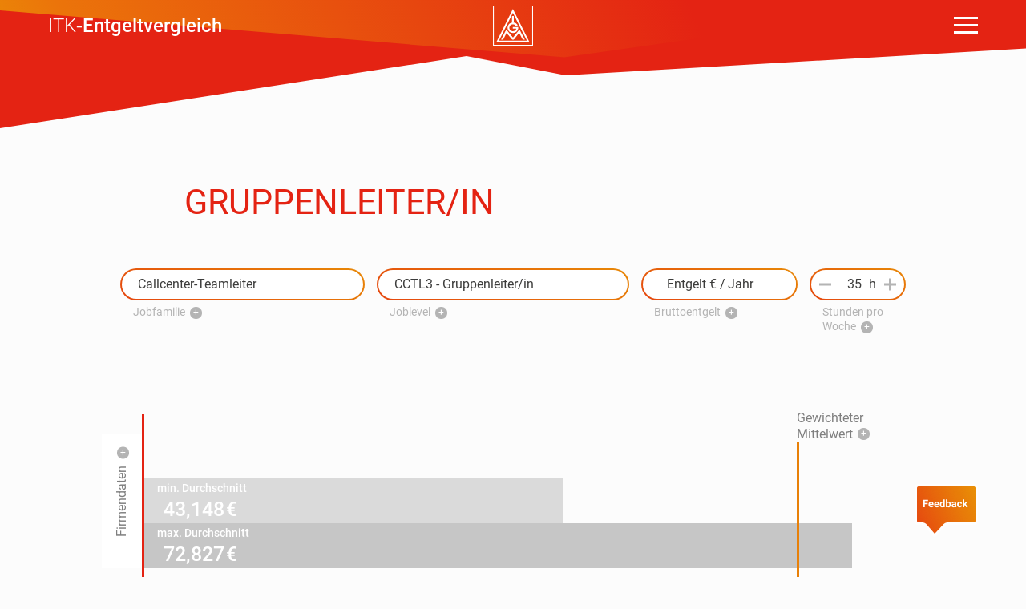

--- FILE ---
content_type: text/html; charset=UTF-8
request_url: https://itk-entgeltanalyse.igmetall.de/job/callcenter-teamleiter/gruppenleiter-in/
body_size: 119499
content:
<!doctype html>
<html lang="de">
    <head>
        <meta charset="UTF-8">
        <meta name="viewport" content="width=device-width, initial-scale=1">
        <link rel="profile" href="https://gmpg.org/xfn/11">
        <!-- Matomo -->
        <script type="text/javascript">
            var _paq = window._paq || [];
            /* tracker methods like "setCustomDimension" should be called before "trackPageView" */
            _paq.push(['trackPageView']);
            _paq.push(['enableLinkTracking']);
            (function () {
                var u = "//igmmatomo.p3000.net/";
                _paq.push(['setTrackerUrl', u + 'matomo.php']);
                _paq.push(['setSiteId', '1']);
                var d = document, g = d.createElement('script'), s = d.getElementsByTagName('script')[0];
                g.type = 'text/javascript';
                g.async = true;
                g.defer = true;
                g.src = u + 'matomo.js';
                s.parentNode.insertBefore(g, s);
            })();
        </script>
        <!-- End Matomo Code -->
<meta name='robots' content='index, follow, max-image-preview:large, max-snippet:-1, max-video-preview:-1' />
	<style>img:is([sizes="auto" i], [sizes^="auto," i]) { contain-intrinsic-size: 3000px 1500px }</style>
	
	<!-- This site is optimized with the Yoast SEO plugin v26.3 - https://yoast.com/wordpress/plugins/seo/ -->
	<title>Gruppenleiter/in - IG Metall — ITK-Entgeltvergleich</title>
	<link rel="canonical" href="https://itk-entgeltanalyse.igmetall.de/job/callcenter-teamleiter/gruppenleiter-in/" />
	<meta property="og:locale" content="de_DE" />
	<meta property="og:type" content="article" />
	<meta property="og:title" content="Gruppenleiter/in - IG Metall — ITK-Entgeltvergleich" />
	<meta property="og:url" content="https://itk-entgeltanalyse.igmetall.de/job/callcenter-teamleiter/gruppenleiter-in/" />
	<meta property="og:site_name" content="IG Metall — ITK-Entgeltvergleich" />
	<meta property="article:modified_time" content="2018-12-12T08:47:42+00:00" />
	<meta name="twitter:card" content="summary_large_image" />
	<script type="application/ld+json" class="yoast-schema-graph">{"@context":"https://schema.org","@graph":[{"@type":"WebPage","@id":"https://itk-entgeltanalyse.igmetall.de/job/callcenter-teamleiter/gruppenleiter-in/","url":"https://itk-entgeltanalyse.igmetall.de/job/callcenter-teamleiter/gruppenleiter-in/","name":"Gruppenleiter/in - IG Metall — ITK-Entgeltvergleich","isPartOf":{"@id":"https://itk-entgeltanalyse.igmetall.de/#website"},"datePublished":"2018-10-04T11:49:33+00:00","dateModified":"2018-12-12T08:47:42+00:00","breadcrumb":{"@id":"https://itk-entgeltanalyse.igmetall.de/job/callcenter-teamleiter/gruppenleiter-in/#breadcrumb"},"inLanguage":"de","potentialAction":[{"@type":"ReadAction","target":["https://itk-entgeltanalyse.igmetall.de/job/callcenter-teamleiter/gruppenleiter-in/"]}]},{"@type":"BreadcrumbList","@id":"https://itk-entgeltanalyse.igmetall.de/job/callcenter-teamleiter/gruppenleiter-in/#breadcrumb","itemListElement":[{"@type":"ListItem","position":1,"name":"Startseite","item":"https://itk-entgeltanalyse.igmetall.de/"},{"@type":"ListItem","position":2,"name":"Jobs","item":"https://itk-entgeltanalyse.igmetall.de/jobs/"},{"@type":"ListItem","position":3,"name":"Gruppenleiter/in"}]},{"@type":"WebSite","@id":"https://itk-entgeltanalyse.igmetall.de/#website","url":"https://itk-entgeltanalyse.igmetall.de/","name":"IG Metall — ITK-Entgeltvergleich","description":"","publisher":{"@id":"https://itk-entgeltanalyse.igmetall.de/#organization"},"potentialAction":[{"@type":"SearchAction","target":{"@type":"EntryPoint","urlTemplate":"https://itk-entgeltanalyse.igmetall.de/?s={search_term_string}"},"query-input":{"@type":"PropertyValueSpecification","valueRequired":true,"valueName":"search_term_string"}}],"inLanguage":"de"},{"@type":"Organization","@id":"https://itk-entgeltanalyse.igmetall.de/#organization","name":"IG Metall","url":"https://itk-entgeltanalyse.igmetall.de/","logo":{"@type":"ImageObject","inLanguage":"de","@id":"https://itk-entgeltanalyse.igmetall.de/#/schema/logo/image/","url":"https://itk-entgeltanalyse.igmetall.de/content/uploads/2018/10/igmetall_logo.png","contentUrl":"https://itk-entgeltanalyse.igmetall.de/content/uploads/2018/10/igmetall_logo.png","width":512,"height":512,"caption":"IG Metall"},"image":{"@id":"https://itk-entgeltanalyse.igmetall.de/#/schema/logo/image/"}}]}</script>
	<!-- / Yoast SEO plugin. -->


<link rel="alternate" type="application/rss+xml" title="IG Metall — ITK-Entgeltvergleich &raquo; Feed" href="https://itk-entgeltanalyse.igmetall.de/feed/" />
<link rel="alternate" type="application/rss+xml" title="IG Metall — ITK-Entgeltvergleich &raquo; Kommentar-Feed" href="https://itk-entgeltanalyse.igmetall.de/comments/feed/" />
<link rel='stylesheet' id='wp-block-library-css' href='https://itk-entgeltanalyse.igmetall.de/wp-includes/css/dist/block-library/style.min.css?ver=6.8.3' type='text/css' media='all' />
<style id='classic-theme-styles-inline-css' type='text/css'>
/*! This file is auto-generated */
.wp-block-button__link{color:#fff;background-color:#32373c;border-radius:9999px;box-shadow:none;text-decoration:none;padding:calc(.667em + 2px) calc(1.333em + 2px);font-size:1.125em}.wp-block-file__button{background:#32373c;color:#fff;text-decoration:none}
</style>
<style id='global-styles-inline-css' type='text/css'>
:root{--wp--preset--aspect-ratio--square: 1;--wp--preset--aspect-ratio--4-3: 4/3;--wp--preset--aspect-ratio--3-4: 3/4;--wp--preset--aspect-ratio--3-2: 3/2;--wp--preset--aspect-ratio--2-3: 2/3;--wp--preset--aspect-ratio--16-9: 16/9;--wp--preset--aspect-ratio--9-16: 9/16;--wp--preset--color--black: #000000;--wp--preset--color--cyan-bluish-gray: #abb8c3;--wp--preset--color--white: #ffffff;--wp--preset--color--pale-pink: #f78da7;--wp--preset--color--vivid-red: #cf2e2e;--wp--preset--color--luminous-vivid-orange: #ff6900;--wp--preset--color--luminous-vivid-amber: #fcb900;--wp--preset--color--light-green-cyan: #7bdcb5;--wp--preset--color--vivid-green-cyan: #00d084;--wp--preset--color--pale-cyan-blue: #8ed1fc;--wp--preset--color--vivid-cyan-blue: #0693e3;--wp--preset--color--vivid-purple: #9b51e0;--wp--preset--color--rot: #e42313;--wp--preset--color--tiefrot: #882A30;--wp--preset--color--gelb: #EAB500;--wp--preset--color--gruen: #5B9945;--wp--preset--color--blau: #2F80AB;--wp--preset--color--anthrazit: #3C3C3B;--wp--preset--color--grau: #646464;--wp--preset--color--hellgrau: #DADADA;--wp--preset--color--weiss: #FFFFFF;--wp--preset--color--sunrise: #e44a13;--wp--preset--gradient--vivid-cyan-blue-to-vivid-purple: linear-gradient(135deg,rgba(6,147,227,1) 0%,rgb(155,81,224) 100%);--wp--preset--gradient--light-green-cyan-to-vivid-green-cyan: linear-gradient(135deg,rgb(122,220,180) 0%,rgb(0,208,130) 100%);--wp--preset--gradient--luminous-vivid-amber-to-luminous-vivid-orange: linear-gradient(135deg,rgba(252,185,0,1) 0%,rgba(255,105,0,1) 100%);--wp--preset--gradient--luminous-vivid-orange-to-vivid-red: linear-gradient(135deg,rgba(255,105,0,1) 0%,rgb(207,46,46) 100%);--wp--preset--gradient--very-light-gray-to-cyan-bluish-gray: linear-gradient(135deg,rgb(238,238,238) 0%,rgb(169,184,195) 100%);--wp--preset--gradient--cool-to-warm-spectrum: linear-gradient(135deg,rgb(74,234,220) 0%,rgb(151,120,209) 20%,rgb(207,42,186) 40%,rgb(238,44,130) 60%,rgb(251,105,98) 80%,rgb(254,248,76) 100%);--wp--preset--gradient--blush-light-purple: linear-gradient(135deg,rgb(255,206,236) 0%,rgb(152,150,240) 100%);--wp--preset--gradient--blush-bordeaux: linear-gradient(135deg,rgb(254,205,165) 0%,rgb(254,45,45) 50%,rgb(107,0,62) 100%);--wp--preset--gradient--luminous-dusk: linear-gradient(135deg,rgb(255,203,112) 0%,rgb(199,81,192) 50%,rgb(65,88,208) 100%);--wp--preset--gradient--pale-ocean: linear-gradient(135deg,rgb(255,245,203) 0%,rgb(182,227,212) 50%,rgb(51,167,181) 100%);--wp--preset--gradient--electric-grass: linear-gradient(135deg,rgb(202,248,128) 0%,rgb(113,206,126) 100%);--wp--preset--gradient--midnight: linear-gradient(135deg,rgb(2,3,129) 0%,rgb(40,116,252) 100%);--wp--preset--font-size--small: 14px;--wp--preset--font-size--medium: 24px;--wp--preset--font-size--large: 30px;--wp--preset--font-size--x-large: 42px;--wp--preset--font-size--: 18px;--wp--preset--spacing--20: 0.44rem;--wp--preset--spacing--30: 0.67rem;--wp--preset--spacing--40: 1rem;--wp--preset--spacing--50: 1.5rem;--wp--preset--spacing--60: 2.25rem;--wp--preset--spacing--70: 3.38rem;--wp--preset--spacing--80: 5.06rem;--wp--preset--shadow--natural: 6px 6px 9px rgba(0, 0, 0, 0.2);--wp--preset--shadow--deep: 12px 12px 50px rgba(0, 0, 0, 0.4);--wp--preset--shadow--sharp: 6px 6px 0px rgba(0, 0, 0, 0.2);--wp--preset--shadow--outlined: 6px 6px 0px -3px rgba(255, 255, 255, 1), 6px 6px rgba(0, 0, 0, 1);--wp--preset--shadow--crisp: 6px 6px 0px rgba(0, 0, 0, 1);}:where(.is-layout-flex){gap: 0.5em;}:where(.is-layout-grid){gap: 0.5em;}body .is-layout-flex{display: flex;}.is-layout-flex{flex-wrap: wrap;align-items: center;}.is-layout-flex > :is(*, div){margin: 0;}body .is-layout-grid{display: grid;}.is-layout-grid > :is(*, div){margin: 0;}:where(.wp-block-columns.is-layout-flex){gap: 2em;}:where(.wp-block-columns.is-layout-grid){gap: 2em;}:where(.wp-block-post-template.is-layout-flex){gap: 1.25em;}:where(.wp-block-post-template.is-layout-grid){gap: 1.25em;}.has-black-color{color: var(--wp--preset--color--black) !important;}.has-cyan-bluish-gray-color{color: var(--wp--preset--color--cyan-bluish-gray) !important;}.has-white-color{color: var(--wp--preset--color--white) !important;}.has-pale-pink-color{color: var(--wp--preset--color--pale-pink) !important;}.has-vivid-red-color{color: var(--wp--preset--color--vivid-red) !important;}.has-luminous-vivid-orange-color{color: var(--wp--preset--color--luminous-vivid-orange) !important;}.has-luminous-vivid-amber-color{color: var(--wp--preset--color--luminous-vivid-amber) !important;}.has-light-green-cyan-color{color: var(--wp--preset--color--light-green-cyan) !important;}.has-vivid-green-cyan-color{color: var(--wp--preset--color--vivid-green-cyan) !important;}.has-pale-cyan-blue-color{color: var(--wp--preset--color--pale-cyan-blue) !important;}.has-vivid-cyan-blue-color{color: var(--wp--preset--color--vivid-cyan-blue) !important;}.has-vivid-purple-color{color: var(--wp--preset--color--vivid-purple) !important;}.has-black-background-color{background-color: var(--wp--preset--color--black) !important;}.has-cyan-bluish-gray-background-color{background-color: var(--wp--preset--color--cyan-bluish-gray) !important;}.has-white-background-color{background-color: var(--wp--preset--color--white) !important;}.has-pale-pink-background-color{background-color: var(--wp--preset--color--pale-pink) !important;}.has-vivid-red-background-color{background-color: var(--wp--preset--color--vivid-red) !important;}.has-luminous-vivid-orange-background-color{background-color: var(--wp--preset--color--luminous-vivid-orange) !important;}.has-luminous-vivid-amber-background-color{background-color: var(--wp--preset--color--luminous-vivid-amber) !important;}.has-light-green-cyan-background-color{background-color: var(--wp--preset--color--light-green-cyan) !important;}.has-vivid-green-cyan-background-color{background-color: var(--wp--preset--color--vivid-green-cyan) !important;}.has-pale-cyan-blue-background-color{background-color: var(--wp--preset--color--pale-cyan-blue) !important;}.has-vivid-cyan-blue-background-color{background-color: var(--wp--preset--color--vivid-cyan-blue) !important;}.has-vivid-purple-background-color{background-color: var(--wp--preset--color--vivid-purple) !important;}.has-black-border-color{border-color: var(--wp--preset--color--black) !important;}.has-cyan-bluish-gray-border-color{border-color: var(--wp--preset--color--cyan-bluish-gray) !important;}.has-white-border-color{border-color: var(--wp--preset--color--white) !important;}.has-pale-pink-border-color{border-color: var(--wp--preset--color--pale-pink) !important;}.has-vivid-red-border-color{border-color: var(--wp--preset--color--vivid-red) !important;}.has-luminous-vivid-orange-border-color{border-color: var(--wp--preset--color--luminous-vivid-orange) !important;}.has-luminous-vivid-amber-border-color{border-color: var(--wp--preset--color--luminous-vivid-amber) !important;}.has-light-green-cyan-border-color{border-color: var(--wp--preset--color--light-green-cyan) !important;}.has-vivid-green-cyan-border-color{border-color: var(--wp--preset--color--vivid-green-cyan) !important;}.has-pale-cyan-blue-border-color{border-color: var(--wp--preset--color--pale-cyan-blue) !important;}.has-vivid-cyan-blue-border-color{border-color: var(--wp--preset--color--vivid-cyan-blue) !important;}.has-vivid-purple-border-color{border-color: var(--wp--preset--color--vivid-purple) !important;}.has-vivid-cyan-blue-to-vivid-purple-gradient-background{background: var(--wp--preset--gradient--vivid-cyan-blue-to-vivid-purple) !important;}.has-light-green-cyan-to-vivid-green-cyan-gradient-background{background: var(--wp--preset--gradient--light-green-cyan-to-vivid-green-cyan) !important;}.has-luminous-vivid-amber-to-luminous-vivid-orange-gradient-background{background: var(--wp--preset--gradient--luminous-vivid-amber-to-luminous-vivid-orange) !important;}.has-luminous-vivid-orange-to-vivid-red-gradient-background{background: var(--wp--preset--gradient--luminous-vivid-orange-to-vivid-red) !important;}.has-very-light-gray-to-cyan-bluish-gray-gradient-background{background: var(--wp--preset--gradient--very-light-gray-to-cyan-bluish-gray) !important;}.has-cool-to-warm-spectrum-gradient-background{background: var(--wp--preset--gradient--cool-to-warm-spectrum) !important;}.has-blush-light-purple-gradient-background{background: var(--wp--preset--gradient--blush-light-purple) !important;}.has-blush-bordeaux-gradient-background{background: var(--wp--preset--gradient--blush-bordeaux) !important;}.has-luminous-dusk-gradient-background{background: var(--wp--preset--gradient--luminous-dusk) !important;}.has-pale-ocean-gradient-background{background: var(--wp--preset--gradient--pale-ocean) !important;}.has-electric-grass-gradient-background{background: var(--wp--preset--gradient--electric-grass) !important;}.has-midnight-gradient-background{background: var(--wp--preset--gradient--midnight) !important;}.has-small-font-size{font-size: var(--wp--preset--font-size--small) !important;}.has-medium-font-size{font-size: var(--wp--preset--font-size--medium) !important;}.has-large-font-size{font-size: var(--wp--preset--font-size--large) !important;}.has-x-large-font-size{font-size: var(--wp--preset--font-size--x-large) !important;}
:where(.wp-block-post-template.is-layout-flex){gap: 1.25em;}:where(.wp-block-post-template.is-layout-grid){gap: 1.25em;}
:where(.wp-block-columns.is-layout-flex){gap: 2em;}:where(.wp-block-columns.is-layout-grid){gap: 2em;}
:root :where(.wp-block-pullquote){font-size: 1.5em;line-height: 1.6;}
</style>
<link rel='stylesheet' id='lbwps-styles-photoswipe5-main-css' href='https://itk-entgeltanalyse.igmetall.de/content/plugins/lightbox-photoswipe/assets/ps5/styles/main.css?ver=5.7.3' type='text/css' media='all' />
<link rel='stylesheet' id='igm-style-css' href='https://itk-entgeltanalyse.igmetall.de/content/themes/igm/style.css?ver=1685546114' type='text/css' media='' />
<link rel='stylesheet' id='SlectBox-style-css' href='https://itk-entgeltanalyse.igmetall.de/content/themes/igm/assets/css/sumoselect.css?ver=3.0.2' type='text/css' media='1' />
<link rel='stylesheet' id='iscroll-css-css' href='https://itk-entgeltanalyse.igmetall.de/content/themes/igm/assets/iscroll/iscroll.css?ver=6.8.3' type='text/css' media='all' />
<link rel='stylesheet' id='ajax-css-css' href='https://itk-entgeltanalyse.igmetall.de/content/themes/igm/assets/iscroll/jquery.mCustomScrollbar.css?ver=6.8.3' type='text/css' media='all' />
<link rel='stylesheet' id='zf-filter-css' href='https://itk-entgeltanalyse.igmetall.de/content/themes/igm/assets/css/zf-filter.css?ver=6.8.3' type='text/css' media='all' />
<script type="text/javascript" src="https://itk-entgeltanalyse.igmetall.de/wp-includes/js/jquery/jquery.min.js?ver=3.7.1" id="jquery-core-js"></script>
<script type="text/javascript" src="https://itk-entgeltanalyse.igmetall.de/wp-includes/js/jquery/jquery-migrate.min.js?ver=3.4.1" id="jquery-migrate-js"></script>
<script type="text/javascript" src="https://itk-entgeltanalyse.igmetall.de/wp-includes/js/jquery/ui/core.min.js?ver=1.13.3" id="jquery-ui-core-js"></script>
<script type="text/javascript" src="https://itk-entgeltanalyse.igmetall.de/wp-includes/js/jquery/ui/menu.min.js?ver=1.13.3" id="jquery-ui-menu-js"></script>
<script type="text/javascript" src="https://itk-entgeltanalyse.igmetall.de/wp-includes/js/dist/dom-ready.min.js?ver=f77871ff7694fffea381" id="wp-dom-ready-js"></script>
<script type="text/javascript" src="https://itk-entgeltanalyse.igmetall.de/wp-includes/js/dist/hooks.min.js?ver=4d63a3d491d11ffd8ac6" id="wp-hooks-js"></script>
<script type="text/javascript" src="https://itk-entgeltanalyse.igmetall.de/wp-includes/js/dist/i18n.min.js?ver=5e580eb46a90c2b997e6" id="wp-i18n-js"></script>
<script type="text/javascript" id="wp-i18n-js-after">
/* <![CDATA[ */
wp.i18n.setLocaleData( { 'text direction\u0004ltr': [ 'ltr' ] } );
/* ]]> */
</script>
<script type="text/javascript" id="wp-a11y-js-translations">
/* <![CDATA[ */
( function( domain, translations ) {
	var localeData = translations.locale_data[ domain ] || translations.locale_data.messages;
	localeData[""].domain = domain;
	wp.i18n.setLocaleData( localeData, domain );
} )( "default", {"translation-revision-date":"2025-11-04 13:56:10+0000","generator":"GlotPress\/4.0.3","domain":"messages","locale_data":{"messages":{"":{"domain":"messages","plural-forms":"nplurals=2; plural=n != 1;","lang":"de"},"Notifications":["Benachrichtigungen"]}},"comment":{"reference":"wp-includes\/js\/dist\/a11y.js"}} );
/* ]]> */
</script>
<script type="text/javascript" src="https://itk-entgeltanalyse.igmetall.de/wp-includes/js/dist/a11y.min.js?ver=3156534cc54473497e14" id="wp-a11y-js"></script>
<script type="text/javascript" src="https://itk-entgeltanalyse.igmetall.de/wp-includes/js/jquery/ui/autocomplete.min.js?ver=1.13.3" id="jquery-ui-autocomplete-js"></script>
<script type="text/javascript" id="job-search-js-js-extra">
/* <![CDATA[ */
var JobAutocomplete = {"url":"https:\/\/itk-entgeltanalyse.igmetall.de\/wp-admin\/admin-ajax.php"};
var igmjx = {"ajaxurl":"https:\/\/itk-entgeltanalyse.igmetall.de\/wp-admin\/admin-ajax.php","security":"83cff817b5"};
/* ]]> */
</script>
<script type="text/javascript" src="https://itk-entgeltanalyse.igmetall.de/content/plugins/igm-post-types/js/jobsearch.js?ver=6.8.3" id="job-search-js-js"></script>
<script type="text/javascript" src="https://itk-entgeltanalyse.igmetall.de/content/plugins/igm-post-types/js/tooltip.js?ver=6.8.3" id="job-tooltip-js"></script>
<link rel="https://api.w.org/" href="https://itk-entgeltanalyse.igmetall.de/wp-json/" /><link rel="alternate" title="JSON" type="application/json" href="https://itk-entgeltanalyse.igmetall.de/wp-json/wp/v2/igm_jobs/91" /><link rel='shortlink' href='https://itk-entgeltanalyse.igmetall.de/?p=91' />
<link rel="alternate" title="oEmbed (JSON)" type="application/json+oembed" href="https://itk-entgeltanalyse.igmetall.de/wp-json/oembed/1.0/embed?url=https%3A%2F%2Fitk-entgeltanalyse.igmetall.de%2Fjob%2Fcallcenter-teamleiter%2Fgruppenleiter-in%2F" />
<link rel="alternate" title="oEmbed (XML)" type="text/xml+oembed" href="https://itk-entgeltanalyse.igmetall.de/wp-json/oembed/1.0/embed?url=https%3A%2F%2Fitk-entgeltanalyse.igmetall.de%2Fjob%2Fcallcenter-teamleiter%2Fgruppenleiter-in%2F&#038;format=xml" />
<link rel="icon" href="https://itk-entgeltanalyse.igmetall.de/content/uploads/2018/10/cropped-igmetall_logo-32x32.png" sizes="32x32" />
<link rel="icon" href="https://itk-entgeltanalyse.igmetall.de/content/uploads/2018/10/cropped-igmetall_logo-192x192.png" sizes="192x192" />
<link rel="apple-touch-icon" href="https://itk-entgeltanalyse.igmetall.de/content/uploads/2018/10/cropped-igmetall_logo-180x180.png" />
<meta name="msapplication-TileImage" content="https://itk-entgeltanalyse.igmetall.de/content/uploads/2018/10/cropped-igmetall_logo-270x270.png" />
    </head>

    <body class="wp-singular igm_jobs-template-default single single-igm_jobs postid-91 wp-theme-igm no-sidebar">
        <div id="page" class="site">
            <a class="skip-link screen-reader-text" href="#content">Skip to content</a>
            <div id="top-marker"></div>
            <div class="header-bg header-animated">
                <svg xmlns="http://www.w3.org/2000/svg" xmlns:xlink="http://www.w3.org/1999/xlink" viewBox="0 0 2560 320" preserveAspectRatio="none">
                <defs>
                <linearGradient id="gradient_5" x1="1870.58" y1="-3507.3" x2="-517.89" y2="-4576.91" gradientTransform="matrix(1, 0, 0, -1, 0, -3802)" gradientUnits="userSpaceOnUse">
                <stop offset="0.1" stop-color="#e42313"/>
                <stop offset="0.65" stop-color="#eb740a"/>
                <stop offset="0.88" stop-color="#eab500"/>
                <stop offset="1" stop-color="#eab500"/>
                </linearGradient>
                </defs>
                <g id="red" >
                <polygon class="polymorph" points="0 0 0 320 1164 140 1411 188 2560 121 2560 0 0 0" style="fill:#e42313"/>
                </g>
                <g id="gradient">
                <polygon points="2425 0 0 0 0 26 1408 143 2425 0" style="fill:url(#gradient_5)"/>
                </g>
                </svg>
            </div>
            <header id="masthead" class="site-header">
                <div class="site-branding">
                    <a href="https://itk-entgeltanalyse.igmetall.de" class="gm-logo" >
                        <svg class="svg">
                        <title>Logo IG Metall</title>
                        <use xlink:href="https://itk-entgeltanalyse.igmetall.de/content/themes/igm/assets/svg/ig_metall.svg#igm-logo-rect"></use>
                        </svg>
                    </a>
                </div><!-- .site-branding -->
                <div class="site-title">ITK<b>-Entgeltvergleich</b></div>

                <nav id="site-navigation" class="main-navigation" style="height:0; overflow: hidden;">
                    <div class="menu-bg-layer"></div>
                    <button class="menu-toggle" aria-controls="primary-menu" aria-expanded="false"><span aria-hidden="true"></span><span class="screen-reader-text">Menu</span></button>
               
					<div class="i-nav mCustomScrollbar">
                    <div class="container">
					<div id="menu-header-container" class="menu-header-container"><ul id="primary-menu" class="menu"><li id="menu-item-1708" class="menu-item menu-item-type-post_type menu-item-object-page menu-item-home menu-item-1708"><a href="https://itk-entgeltanalyse.igmetall.de/">Startseite</a></li>
<li id="menu-item-273" class="menu-item menu-item-type-post_type menu-item-object-page menu-item-273"><a href="https://itk-entgeltanalyse.igmetall.de/community/">Community</a></li>
<li id="menu-item-274" class="menu-item menu-item-type-post_type menu-item-object-page menu-item-274"><a href="https://itk-entgeltanalyse.igmetall.de/jobuebersicht/">Jobübersicht</a></li>
<li id="menu-item-529" class="menu-item menu-item-type-post_type menu-item-object-page menu-item-529"><a href="https://itk-entgeltanalyse.igmetall.de/methodik/">Methodik</a></li>
<li id="menu-item-275" class="menu-item menu-item-type-post_type menu-item-object-page menu-item-275"><a href="https://itk-entgeltanalyse.igmetall.de/glossar/">Glossar</a></li>
<li id="menu-item-3834" class="menu-item menu-item-type-post_type menu-item-object-page menu-item-3834"><a href="https://itk-entgeltanalyse.igmetall.de/english/">English</a></li>
<li id="menu-item-1516" class="menu-item menu-item-type-post_type menu-item-object-page menu-item-1516"><a href="https://itk-entgeltanalyse.igmetall.de/kontakt/">Kontakt</a></li>
</ul></div>                    </div> 
                    </div> 
                        
                </nav><!-- #site-navigation -->
            </header><!-- #masthead -->
            <div class="fixed-bg white"></div>
            <div id="content" class="site-content">

<div id="primary" class="content-area">
    <main id="main" class="site-main">

                    <article id="post-91" class="post-91 igm_jobs type-igm_jobs status-publish hentry jobfamilie-callcenter-teamleiter">
                
                <header class="entry-header">
                    <h1 class="entry-title mwc">Gruppenleiter/in</h1>                </header><!-- .entry-header -->    
                <div class="entry-content">
                    
                    <div id="job-filter" class="mwc-wide flex-form  ttc">
                        

<div class="search-field-wrap mw305">
    <span class="screen-reader-text">Jobfamilie:</span>
    <span class="input-gradient select">
        <select name="jobfamilie" id="jobfamilie" class="SlectBox">
            <option value='2'>Beratung/Consulting</option><option value='3'>Callcenter-Agents</option><option value='4' selected>Callcenter-Teamleiter</option><option value='5'>Fertigung</option><option value='6'>Hardware Entwicklung</option><option value='7'>Kaufmännische Administration</option><option value='8'>Marketing</option><option value='9'>Projekt Management</option><option value='10'>Rechenzentrum</option><option value='11'>Service Management</option><option value='12'>Service Technik</option><option value='13'>Software Engineering</option><option value='17'>Technische Dokumentation</option><option value='14'>Training</option><option value='15'>Vertrieb</option><option value='16'>Verwaltung/ Administration</option>        </select>
    </span>
        <div class="label name tooltip">Jobfamilie 
        <div class="tooltip-wrapper">
            <div class="tooltip-icon">+</div>
            <div class="tooltip-container">
                <div class="tooltip-content">
                    <span class="title">Jobfamilie</span>
                    <span class="desc">Wähle eine Jobfamilie aus den 16 verfügbaren aus. Siehe <a href="/jobuebersicht/">Jobübersicht</a></span>
                </div>
            </div>
        </div>
    </div>
</div>

<div class="search-field-wrap">
    <span class="screen-reader-text">Joblevel:</span>
    <span class="input-gradient select">
        <select name="joblevel" id="joblevel" class="SlectBox">
            <option value='89'>CCTL1 - Junior Teamleiter/in</option><option value='90'>CCTL2 - Senior Teamleiter/in</option><option value='91' selected>CCTL3 - Gruppenleiter/in</option><option value='92'>CCTL4 - Call Center Leiter/in</option>        </select>
    </span>
           <div class="label name tooltip">Joblevel 
        <div class="tooltip-wrapper">
            <div class="tooltip-icon">+</div>
            <div class="tooltip-container">
                <div class="tooltip-content">
                    <span class="title">Joblevel</span>
                    <span class="desc">Gibt die Laufbahnentwicklung in einer Jobfamilie wieder. Wichtige Anhaltspunkte zum richtigen Level findest Du in der Beschreibung und den Anforderungen des jeweiligen Jobs.</span>
                </div>
            </div>
        </div>
    </div>
</div>

<div class="dev"></div>

<div class="salary-field-wrap">
    <span class="screen-reader-text">Entgelt/Jahr:</span>
    <span class="input-gradient salary">
        <input id="ginput" step="" type="number" data-number-stepfactor="1" class="search-field" placeholder="Entgelt" value="" name="gehalt" max="500000" length="6">
        <select name="bruttoPro" id="bruttoPro" class="SlectBox">
            <option value="hour" >Stunde</option>
            <option value="month" >Monat</option>
            <option value="year" selected>Jahr</option>
        </select>
        <div class="suffix">&euro; / </div>
    </span>
    <div class="label name tooltip">Bruttoentgelt 
        <div class="tooltip-wrapper">
            <div class="tooltip-icon">+</div>
            <div class="tooltip-container">
                <div class="tooltip-content">
                    <span class="title">Bruttoentgelt</span>
                    <span class="desc">Bruttoentgelt mit allen festen und variablen Entgeltbestandteilen eingeben.</span>
                </div>
            </div>
        </div>
    </div>
</div>

<div class="hours-field-wrap">
    <span class="screen-reader-text">wöchentliche Stunden:</span>
    <span class="input-gradient numberfield-counter hours">
        <input id="h" type="number" class="search-field" value="35" name="h" step="0.5" min="15" max="45" length="3">
        <div class="suffix">h</div>
        <div class="counter">
            <div class="minus"><div class="line"></div></div>
            <div class="plus"><div class="line-h"></div><div class="line-v"></div></div>
        </div>
    </span>
    <div class="label name tooltip">Stunden pro Woche
        <div class="tooltip-wrapper">
            <div class="tooltip-icon">+</div>
            <div class="tooltip-container">
                <div class="tooltip-content">
                    <span class="title">Stunden pro Woche</span>
                    <span class="desc">Unsere Vergleichsgrundlage ist die 35 Stundenwoche. Andere Arbeitszeiten werden auf diesen Faktor umgerechnet.</span>
                </div>
            </div>
        </div>
    </div>
</div>
                    </div>
                    <div  class="mwc-wide">
                        <div id="data-visualization" class="ttc">
                            <div class="group">
                                <div class="groupname ">
                                    <div class="name  tooltip">Firmendaten 

                                        <div class="tooltip-wrapper">
                                            <div class="tooltip-icon">+</div>
                                            <div class="tooltip-container">
                                                <div class="tooltip-content">
                                                    <span class="title">Firmendaten</span>
                                                    <span class="desc">In den Firmendaten wird ausgewiesen, was in den untersuchten Firmen in Deutschland bei gleichem Job am wenigsten (minimaler Durchschnitt) bzw. am meisten (maximaler Durchschnitt) bezahlt wird.</span>
                                                </div>
                                            </div>
                                        </div>
                                    </div>

                                </div>
                                <div class="bar odd"></div>
                                <div id="fg-min" class="bar fg-min data mdata" data-value="43148">
                                    <span class="text">min. Durchschnitt</span>
                                    <span class="wert barwert">43148 €</span>
                                </div>
                                <div id="fg-max" class="bar odd fg-max data mdata" data-value="72827">
                                    <span class="text">max. Durchschnitt</span>
                                    <span class="wert barwert">72827 €</span>
                                </div>
                            </div>
                            <div class="group last">
                                <div class="groupname">
                                    <div class="name tooltip">Entgeltdaten 
                                        <div class="tooltip-wrapper">
                                            <div class="tooltip-icon">+</div>
                                            <div class="tooltip-container">
                                                <div class="tooltip-content">
                                                    <span class="title">Entgeltdaten</span>
                                                    <span class="desc">Unter „Entgelt“ wird das tatsächliche effektive Jahresbruttoeinkommen verstanden, wie es für den jeweiligen Job bezahlt wird.</span>
                                                </div>
                                            </div>
                                        </div>
                                    </div>
                                </div>
                                <div class="bar data mdata" id="g-min" data-value="59224">
                                    <span class="text">Unteres Quartil</span>
                                    <span class="wert barwert">59224 €</span>
                                </div>
                                <div class="bar odd active data mdata" id="median" data-value="67678">
                                    <span class="text">Median</span>
                                    <span class="wert barwert">67678 €</span>
                                </div>
                                <div class="bar data mdata" id="g-max" data-value="74970">
                                    <span class="text">Oberes Quartil</span>
                                    <span class="wert barwert">74970 €</span>
                                </div>
                            </div>
                            <div class="line gehalt data mdata" id="gehalt" data-value="">
                                <span class="name">Mein Entgelt</span>
                            </div>
                            <div class="line mittel data mdata" id="mittel" data-value="67158">
                                <span class="tooltip name">Gewichteter Mittelwert 
                                    <div class="tooltip-wrapper">
                                        <div class="tooltip-icon">+</div>
                                        <div class="tooltip-container">
                                            <div class="tooltip-content">
                                                <span class="title">Gewichteter Mittelwert</span>
                                                <span class="desc">gewichtete Mittelwert aller Daten in dem jeweilgen Job</span>
                                                <div>
                                                    <span id="mittel-g" class="gesamt data ib" data-value="67158">Gesamt: <span class="wert">67158 €</span></span>
                                                    <span id="g-b" class="fallzahl data ib">(Fallzahl: <span class="fz-wert">14</span>)</span>
                                                </div>
                                                <span id="mittel-f" class="fix data" data-value="64477">Fix: <span class="wert">64477 €</span></span>
                                                <span id="mittel-v" class="var data" data-value="6255">Variabel: <span class="wert">6255 €</span></span>
                                            </div>
                                        </div>
                                    </div>
                                </span>

                            </div>
                            <div class="yline"></div>
                            <div class="xline" id="scala" data-max=""></div>
                            <div class="infobox">
                                <div class="info-fg-min info-content">
                                    <span class="title">Minimaler Durchschnitt</span>
                                    <span class="desc">Niedrigster Durchschnitt aller Firmen/Betriebe in diesem Job</span>
                                    <span id="fg-min-f" class="fix data" data-value="43148">Fix: <span class="wert">43148 €</span></span>
                                    <span id="fg-min-v" class="var data" data-value="0">Variabel: <span class="wert">0 €</span></span>
                                </div>
                                <div class="info-fg-max info-content">
                                    <span class="title">Maximaler Durchschnitt</span>
                                    <span class="desc">Höchster Durchschnitt aller Firmen/Betriebe in diesem Job</span>
                                    <span id="fg-max-f" class="fix data" data-value="69247">Fix: <span class="wert">69247 €</span></span>
                                    <span id="fg-max-v" class="var data" data-value="11992">Variabel: <span class="wert">11992 €</span></span>
                                </div>
                                <div class="info-g-min info-content">
                                    <span class="title">Unteres Quartil</span>
                                    <span class="desc">25% der Einzelwerte liegen unter diesem Wert</span>
                                    <span id="g-min-f" class="fix data" data-value="57860">Fix: <span class="wert">57860 €</span></span>
                                    <span id="g-min-v" class="var data" data-value="3378">Variabel: <span class="wert">3378 €</span></span>
                                </div>
                                <div class="info-median info-content">
                                    <span class="title">Median</span>
                                    <span class="desc">Wert genau in der Mitte, d. h. 50% der Einzelwerte liegen unter diesem Wert und 50% der Einzelwerte liegen darüber</span>
                                    <span id="median-f" class="fix data" data-value="61561">Fix: <span class="wert">61561 €</span></span>
                                    <span id="median-v" class="var data" data-value="6793">Variabel: <span class="wert">6793 €</span></span>
                                </div>
                                <div class="info-g-max info-content">
                                    <span class="title">Oberes Quartil</span>
                                    <span class="desc">25% der Einzelwerte liegen über diesem Wert</span>
                                    <span id="g-max-f" class="fix data" data-value="67273">Fix: <span class="wert">67273 €</span></span>
                                    <span id="g-max-v" class="var data" data-value="11992">Variabel: <span class="wert">11992 €</span></span>
                                </div>
                            </div>
                        </div>
                    </div>    


                                            <nav class="navigation job-navigation mwc" role="navigation">
                            <h2 class="screen-reader-text">Navigation Jobfamilie</h2>
                            <div class="nav-links">
                                <div class="joblevel" data-id="89"><span class="job_kb">CCTL1</span><span class="job_title">Junior Teamleiter/in</span></div><div class="joblevel" data-id="90"><span class="job_kb">CCTL2</span><span class="job_title">Senior Teamleiter/in</span></div><div class="joblevel active" data-id="91"><span class="job_kb">CCTL3</span><span class="job_title">Gruppenleiter/in</span></div><div class="joblevel" data-id="92"><span class="job_kb">CCTL4</span><span class="job_title">Call Center Leiter/in</span></div>                            </div>
                        </nav>
                        <p id="alias" class="mwc"><b>Alias: </b><span>Operations Manager/in (OPS), Gruppenleiter/in</span></p><p id="beschreibung" class="mwc"><b>Beschreibung: </b><span>Ansprechpartner/in, Support und Verantwortung für Teamleitung, Coaching der Teamleitung, Personalverantwortung für Mitarbeiter/innen und Teamleitung, Koordination der Teams, Qualitätsmanagement (KVP), Planung von Trainingsmaßnahmen, eingeschränkte Budgetverantwortung</span></p><p id="anforderung" class="mwc"><b>Anforderung: </b><span>wie CCTL2 und Fachhochschule bzw. Hochschule oder fachbezogene Ausbildung mit mindestens mehrjähriger Erfahrung als Teamleitung bzw. Führungserfahrung</span></p>
                </div> <!-- entry-content -->
            </article>
                    
         <!-- zf-filter -->
        <div id="zf-filter" class="mwc-wide">
<div id="zf-filter-inner">
    <div id="zf-form" class="modal-hide">

        <div class="modal-container">
            <div class="i-modal mCustomScrollbar">
                <div class="nf-form-cont">
                    <h3>Teste Deine Zufriedenheit</h3>

                    <!------------------- QUESTION ONE ------------------->

                    <div id="question-1" class="question q-show">

                        <p>Wie zufrieden bist Du mit Deinem Entgelt?</p>

                        <div>
                            <input type="radio" name="question-1-answers" id="question-1-answers-A" value="3" />
                            <label for="question-1-answers-A">Sehr zufrieden</label>
                        </div>
                        <div>
                            <input type="radio" name="question-1-answers" id="question-1-answers-B" value="2" />
                            <label for="question-1-answers-B">Zufrieden</label>
                        </div>
                        <div>
                            <input type="radio" name="question-1-answers" id="question-1-answers-C" value="1" />
                            <label for="question-1-answers-C">Unzufrieden</label>
                        </div>
                        <div>
                            <input type="radio" name="question-1-answers" id="question-1-answers-D" value="0" />
                            <label for="question-1-answers-D">Sehr unzufrieden</label>
                        </div>

                        <input id="zf-submit-1" class="submit" type="submit" value="weiter" disabled="disabled" />
                    </div>


                    <!------------------- QUESTION TWO ------------------->
                    <div id="question-2" class="question q-hide">
                        <p>Wie zufrieden bist Du mit Deiner Laufbahnentwicklung?</p>

                        <div>
                            <input type="radio" name="question-2-answers" id="question-2-answers-A" value="3" />
                            <label for="question-2-answers-A">Sehr zufrieden</label>
                        </div>
                        <div>
                            <input type="radio" name="question-2-answers" id="question-2-answers-B" value="2" />
                            <label for="question-2-answers-B">Zufrieden</label>
                        </div>
                        <div>
                            <input type="radio" name="question-2-answers" id="question-2-answers-C" value="1" />
                            <label for="question-2-answers-C">Unzufrieden</label>
                        </div>
                        <div>
                            <input type="radio" name="question-2-answers" id="question-2-answers-D" value="0" />
                            <label for="question-2-answers-D">Sehr unzufrieden</label>
                        </div>

                        <input id="zf-submit-2" class="submit" type="submit" value="Ergebnis anzeigen" disabled="disabled" />
                    </div>
                </div> 
            </div>
        </div>
    </div>

    
    <div class="mwc greyfooter">
        <h3>Zufriedenheitsindex</h3>
        <p>
            Der Zufriedenheitsindex bildet den Grad der Ausgeglichenheit in deinem Job ab. Die Daten werden mit Hilfe eines Tests der Webseitenbesucher ermittelt.
        </p>
        <div class="zf-container">
            <div id="zf-filter" class="zf-indicator">
                <div id="zf-indicator-1" class="indicator data line" data-value="70.002000"><div>Durchschnittliche Zufriedenheit</div></div>
                <div id="zf-indicator-2" class="indicator data line"><div>Meine Zufriedenheit</div></div>
            </div>
            <div class="input-gradient">
                <div id='zf-graph'>
                    <div class="flex-container">
                        <div>1</div>
                        <div>2</div>
                        <div>3</div>
                        <div>4</div>
                        <div>5</div>
                        <div>6</div>
                        <div>7</div>
                        <div>8</div>
                        <div>9</div>
                        <div>10</div>
                    </div>

                </div>
            </div>
        </div>
        <div id="zf-cta" class="center-button">
            <input type="submit" id="cta-zf-test" value="Zufriedenheit testen" class="inline-modal" data-href="zf-form"/>
        </div>
        <div id="zfkontakt-cta" class="center-button">
        </div>
    </div>

</div> </div>

    </main><!-- #main -->
</div><!-- #primary -->


</div><!-- #content -->
<div class="footer-bg">
    <svg xmlns="http://www.w3.org/2000/svg" xmlns:xlink="http://www.w3.org/1999/xlink" viewBox="0 0 2560 470"  preserveAspectRatio="none">
        <polygon points="0 182 0 470 2560 470 2560 212 1876 29 0 182" fill="#efefef"/>
        <polygon points="0 247 0 470 2560 470 2560 191 925 3 0 247" fill="#f4f4f4"/>
        <polygon class="grey-bg" points="0 233 0 470 2560 470 2560 198 1190 107 0 233" fill="#e8e8e8" />
    </svg>
</div>
<footer id="colophon" class="site-footer">
    <div class="footer-overlay">
        <svg class="footer-animated" xmlns="http://www.w3.org/2000/svg" xmlns:xlink="http://www.w3.org/1999/xlink" viewBox="0 0 2560 167" preserveAspectRatio="none">
            <polygon class="poly-overlay" points="0 167 0 0 2560 0 2560 167 1278 30 0 167" fill="#e8e8e8"/>
        </svg>
    </div>
    <div class="mwc">
        <nav id="footer-navigation" class="footer-navigation">
            <div class="menu-footer-container"><ul id="menu-footer" class="menu"><li id="menu-item-256" class="menu-item menu-item-type-post_type menu-item-object-page menu-item-256"><a href="https://itk-entgeltanalyse.igmetall.de/kontakt/">Kontakt</a></li>
<li id="menu-item-1577" class="menu-item menu-item-type-custom menu-item-object-custom menu-item-1577"><a href="https://www.igmetall.de/">IG Metall</a></li>
<li id="menu-item-3835" class="menu-item menu-item-type-post_type menu-item-object-page menu-item-3835"><a href="https://itk-entgeltanalyse.igmetall.de/english/">English</a></li>
<li id="menu-item-257" class="menu-item menu-item-type-post_type menu-item-object-page menu-item-257"><a href="https://itk-entgeltanalyse.igmetall.de/impressum/">Impressum</a></li>
<li id="menu-item-258" class="menu-item menu-item-type-post_type menu-item-object-page menu-item-privacy-policy menu-item-258"><a rel="privacy-policy" href="https://itk-entgeltanalyse.igmetall.de/datenschutz/">Datenschutzerklärung</a></li>
</ul></div>        </nav>
        <nav id="social-navigation" class="footer-navigation">
            <div class="menu-socialmedia-container"><ul id="menu-socialmedia" class="menu"><li id="menu-item-1287" class="icon icon-facebook menu-item menu-item-type-custom menu-item-object-custom menu-item-1287"><a href="https://www.facebook.com/igmetall/">Facebook</a></li>
<li id="menu-item-1290" class="icon icon-twitter menu-item menu-item-type-custom menu-item-object-custom menu-item-1290"><a href="https://twitter.com/IGMetall">Twitter</a></li>
<li id="menu-item-1292" class="icon icon-instagram menu-item menu-item-type-custom menu-item-object-custom menu-item-1292"><a href="https://www.instagram.com/ig_metall/">Instagram</a></li>
<li id="menu-item-1293" class="icon icon-youtube menu-item menu-item-type-custom menu-item-object-custom menu-item-1293"><a href="https://www.youtube.com/user/IGMetall">youtube</a></li>
<li id="menu-item-1294" class="icon icon-flickr menu-item menu-item-type-custom menu-item-object-custom menu-item-1294"><a href="https://www.flickr.com/photos/igmetall/">flickr</a></li>
</ul></div>        </nav>
        <div class="site-info"></div>
    </div>
</footer><!-- #colophon -->

<!--feedback-form-->
<div class="feedback-button inline-modal" data-href="feedback"></div>
<div id="feedback"  class="modal-hide">
    <div class="modal-container">
        <div class="i-modal mCustomScrollbar">
            <noscript class="ninja-forms-noscript-message">
	Hinweis: Für diesen Inhalt ist JavaScript erforderlich.</noscript>
<div id="nf-form-2-cont" class="nf-form-cont" aria-live="polite" aria-labelledby="nf-form-title-2" aria-describedby="nf-form-errors-2" role="form">

    <div class="nf-loading-spinner"></div>

</div>
        <!-- That data is being printed as a workaround to page builders reordering the order of the scripts loaded-->
        <script>var formDisplay=1;var nfForms=nfForms||[];var form=[];form.id='2';form.settings={"objectType":"Form Setting","editActive":true,"title":"Feedback senden","show_title":0,"clear_complete":1,"hide_complete":1,"default_label_pos":"above","wrapper_class":"","element_class":"","key":"","add_submit":1,"currency":"","unique_field_error":"A form with this value has already been submitted.","logged_in":false,"not_logged_in_msg":"","sub_limit_msg":"The form has reached its submission limit.","calculations":[],"formContentData":["html_1544613125147","listselect_1551256765103","vorname_1544097630761","nachname_1543307520088","e-mail_1543307525327","wie_hilfreich_fandest_du_die_dargestellten_entgeltinformationen_1544173193665","dein_beruf_hat_im_jobindex_gefehlt_dann_hinterlasse_ihn_uns_bitte_hier_1547561359161","nachricht_1543307582031","senden_1543307590982","post_url_1700476813552"],"drawerDisabled":false,"created_at":"2018-11-23 14:49:27","conditions":[{"collapsed":false,"process":1,"connector":"all","when":[{"connector":"AND","key":"listselect_1551256765103","comparator":"equal","value":"allgemeine-anfrage-und-kontakt","type":"field","modelType":"when"}],"then":[{"key":"vorname_1544097630761","trigger":"show_field","value":"","type":"field","modelType":"then"},{"key":"nachname_1543307520088","trigger":"show_field","value":"","type":"field","modelType":"then"},{"key":"e-mail_1543307525327","trigger":"show_field","value":"","type":"field","modelType":"then"},{"key":"nachricht_1543307582031","trigger":"show_field","value":"","type":"field","modelType":"then"},{"key":"wie_hilfreich_fandest_du_die_dargestellten_entgeltinformationen_1544173193665","trigger":"hide_field","value":"","type":"field","modelType":"then"},{"key":"dein_beruf_hat_im_jobindex_gefehlt_dann_hinterlasse_ihn_uns_bitte_hier_1547561359161","trigger":"hide_field","value":"","type":"field","modelType":"then"},{"key":"senden_1543307590982","trigger":"show_field","value":"","type":"field","modelType":"then"}],"else":[]},{"collapsed":false,"process":1,"connector":"all","when":[{"connector":"AND","key":"listselect_1551256765103","comparator":"equal","value":"","type":"field","modelType":"when"}],"then":[{"key":"nachname_1543307520088","trigger":"hide_field","value":"","type":"field","modelType":"then"},{"key":"senden_1543307590982","trigger":"hide_field","value":"","type":"field","modelType":"then"},{"key":"wie_hilfreich_fandest_du_die_dargestellten_entgeltinformationen_1544173193665","trigger":"hide_field","value":"","type":"field","modelType":"then"},{"key":"vorname_1544097630761","trigger":"hide_field","value":"","type":"field","modelType":"then"},{"key":"e-mail_1543307525327","trigger":"hide_field","value":"","type":"field","modelType":"then"},{"key":"nachricht_1543307582031","trigger":"hide_field","value":"","type":"field","modelType":"then"},{"key":"dein_beruf_hat_im_jobindex_gefehlt_dann_hinterlasse_ihn_uns_bitte_hier_1547561359161","trigger":"hide_field","value":"","type":"field","modelType":"then"}],"else":[]},{"collapsed":false,"process":1,"connector":"all","when":[{"connector":"AND","key":"listselect_1551256765103","comparator":"equal","value":"fehlende-jobbezeichnung","type":"field","modelType":"when"}],"then":[{"key":"dein_beruf_hat_im_jobindex_gefehlt_dann_hinterlasse_ihn_uns_bitte_hier_1547561359161","trigger":"show_field","value":"","type":"field","modelType":"then"},{"key":"e-mail_1543307525327","trigger":"hide_field","value":"","type":"field","modelType":"then"},{"key":"nachname_1543307520088","trigger":"hide_field","value":"","type":"field","modelType":"then"},{"key":"vorname_1544097630761","trigger":"hide_field","value":"","type":"field","modelType":"then"},{"key":"wie_hilfreich_fandest_du_die_dargestellten_entgeltinformationen_1544173193665","trigger":"hide_field","value":"","type":"field","modelType":"then"},{"key":"nachricht_1543307582031","trigger":"hide_field","value":"","type":"field","modelType":"then"},{"key":"senden_1543307590982","trigger":"show_field","value":"","type":"field","modelType":"then"}],"else":[]},{"collapsed":false,"process":1,"connector":"all","when":[{"connector":"AND","key":"listselect_1551256765103","comparator":"equal","value":"Rckfragen zu Gehaltsdaten","type":"field","modelType":"when"}],"then":[{"key":"nachname_1543307520088","trigger":"hide_field","value":"","type":"field","modelType":"then"},{"key":"e-mail_1543307525327","trigger":"show_field","value":"","type":"field","modelType":"then"},{"key":"vorname_1544097630761","trigger":"hide_field","value":"","type":"field","modelType":"then"},{"key":"dein_beruf_hat_im_jobindex_gefehlt_dann_hinterlasse_ihn_uns_bitte_hier_1547561359161","trigger":"hide_field","value":"","type":"field","modelType":"then"},{"key":"wie_hilfreich_fandest_du_die_dargestellten_entgeltinformationen_1544173193665","trigger":"hide_field","value":"","type":"field","modelType":"then"},{"key":"nachricht_1543307582031","trigger":"show_field","value":"","type":"field","modelType":"then"},{"key":"senden_1543307590982","trigger":"show_field","value":"","type":"field","modelType":"then"}],"else":[]},{"collapsed":false,"process":1,"connector":"all","when":[{"connector":"AND","key":"listselect_1551256765103","comparator":"equal","value":"Technischer Support","type":"field","modelType":"when"}],"then":[{"key":"dein_beruf_hat_im_jobindex_gefehlt_dann_hinterlasse_ihn_uns_bitte_hier_1547561359161","trigger":"hide_field","value":"","type":"field","modelType":"then"},{"key":"wie_hilfreich_fandest_du_die_dargestellten_entgeltinformationen_1544173193665","trigger":"hide_field","value":"","type":"field","modelType":"then"},{"key":"vorname_1544097630761","trigger":"hide_field","value":"","type":"field","modelType":"then"},{"key":"nachname_1543307520088","trigger":"hide_field","value":"","type":"field","modelType":"then"},{"key":"nachricht_1543307582031","trigger":"show_field","value":"","type":"field","modelType":"then"},{"key":"e-mail_1543307525327","trigger":"hide_field","value":"","type":"field","modelType":"then"},{"key":"senden_1543307590982","trigger":"show_field","value":"","type":"field","modelType":"then"}],"else":[{"key":"senden_1543307590982","trigger":"hide_field","value":"","type":"field","modelType":"else"}]}],"allow_public_link":0,"embed_form":"","form_title_heading_level":"3","ninjaForms":"Ninja Forms","changeEmailErrorMsg":"Bitte geben Sie eine g\u00fcltige E-Mail-Adresse ein.","changeDateErrorMsg":"Bitte geben Sie ein g\u00fcltiges Datum ein!","confirmFieldErrorMsg":"Diese Felder m\u00fcssen \u00fcbereinstimmen!","fieldNumberNumMinError":"Die eingegebene Zahl ist zu klein.","fieldNumberNumMaxError":"Die eingegebene Zahl ist zu gross.","fieldNumberIncrementBy":"Bitte erh\u00f6hen in Schritten von","fieldTextareaRTEInsertLink":"Link einf\u00fcgen","fieldTextareaRTEInsertMedia":"Medien einf\u00fcgen","fieldTextareaRTESelectAFile":"Eine Datei ausw\u00e4hlen","formErrorsCorrectErrors":"Bitte korrigieren Sie die Fehler bevor Sie das Formular senden.","formHoneypot":"Falls Sie ein Mensch sind und dieses Feld sehen, dann lassen Sie es bitte leer.","validateRequiredField":"Dies ist ein Pflichtfeld.","honeypotHoneypotError":"Honeypot-Fehler","fileUploadOldCodeFileUploadInProgress":"Datei-Upload l\u00e4uft.","fileUploadOldCodeFileUpload":"DATEI-UPLOAD","currencySymbol":"&euro;","fieldsMarkedRequired":"Felder mit einem <span class=\"ninja-forms-req-symbol\">*<\/span> sind Pflichtfelder","thousands_sep":".","decimal_point":",","siteLocale":"de_DE_formal","dateFormat":"d.m.Y","startOfWeek":"1","of":"von","previousMonth":"Vorheriger Monat","nextMonth":"N\u00e4chster Monat","months":["Januar","Februar","M\u00e4rz","April","Mai","Juni","Juli","August","September","Oktober","November","Dezember"],"monthsShort":["Jan","Feb","Mrz","Apr","Mai","Jun","Jul","Aug","Sep","Okt.","Nov","Dez"],"weekdays":["Sonntag","Montag","Dienstag","Mittwoch","Donnerstag","Freitag","Samstag"],"weekdaysShort":["So.","Mo.","Di.","Mi.","Do.","Fr.","Sa."],"weekdaysMin":["So.","Mo.","Di.","Mi.","Do.","Fr.","Sa."],"recaptchaConsentMissing":"reCaptcha validation couldn&#039;t load.","recaptchaMissingCookie":"reCaptcha v3 validation couldn&#039;t load the cookie needed to submit the form.","recaptchaConsentEvent":"Accept reCaptcha cookies before sending the form.","currency_symbol":"","beforeForm":"","beforeFields":"","afterFields":"","afterForm":""};form.fields=[{"objectType":"Field","objectDomain":"fields","editActive":false,"order":1,"idAttribute":"id","label":"HTML","type":"html","default":"<span class=\"support-message\"><h2><u>Hilfe und Support<\/u><\/h2>\n\n<p>Hallo! Wie k\u00f6nnen wir helfen?<\/p>\n\n<p>Willkommen im Hilfebereich des ITK-Entgeltvergleichs. Hier findest du Kontaktm\u00f6glichkeiten, die dir bei Anregungen oder Fragen weiterhelfen. W\u00e4hle einfach ein Themengebiet aus und hinterlasse uns eine Nachricht. Wir melden uns so bald wie m\u00f6glich zur\u00fcck.<\/p><p>Detaillierte Informationen zum Umgang mit Nutzerdaten finden Sie in unserer <a href=\"https:\/\/itk-entgeltanalyse.igmetall.de\/datenschutz\/\">Datenschutzerkl\u00e4rung<\/a>.<br><\/p>\n\n<\/span>","container_class":"","element_class":"","key":"html_1544613125147","drawerDisabled":false,"id":29,"beforeField":"","afterField":"","value":"<span class=\"support-message\"><h2><u>Hilfe und Support<\/u><\/h2>\n\n<p>Hallo! Wie k\u00f6nnen wir helfen?<\/p>\n\n<p>Willkommen im Hilfebereich des ITK-Entgeltvergleichs. Hier findest du Kontaktm\u00f6glichkeiten, die dir bei Anregungen oder Fragen weiterhelfen. W\u00e4hle einfach ein Themengebiet aus und hinterlasse uns eine Nachricht. Wir melden uns so bald wie m\u00f6glich zur\u00fcck.<\/p><p>Detaillierte Informationen zum Umgang mit Nutzerdaten finden Sie in unserer <a href=\"https:\/\/itk-entgeltanalyse.igmetall.de\/datenschutz\/\">Datenschutzerkl\u00e4rung<\/a>.<br><\/p>\n\n<\/span>","label_pos":"above","parentType":"html","element_templates":["html","input"],"old_classname":"","wrap_template":"wrap"},{"objectType":"Field","objectDomain":"fields","editActive":false,"order":2,"idAttribute":"id","label":"Aufklappmen\u00fc","type":"listselect","key":"listselect_1551256765103","label_pos":"hidden","required":1,"options":[{"errors":[],"max_options":0,"order":0,"new":false,"options":[],"label":"","value":"","calc":"","selected":0,"settingModel":{"settings":false,"hide_merge_tags":false,"error":false,"name":"options","type":"option-repeater","label":"Optionen <a href=\"#\" class=\"nf-add-new\">Erstellen<\/a> <a href=\"#\" class=\"extra nf-open-import-tooltip\"><i class=\"fa fa-sign-in\" aria-hidden=\"true\"><\/i> Importieren<\/a>","width":"full","group":"","value":[{"label":"Eins","value":"eins","calc":"","selected":0,"order":0},{"label":"Zwei","value":"zwei","calc":"","selected":0,"order":1},{"label":"Drei","value":"drei","calc":"","selected":0,"order":2}],"columns":{"label":{"header":"Beschriftung","default":""},"value":{"header":"Wert","default":""},"calc":{"header":"Berechneter Wert","default":""},"selected":{"header":"<span class=\"dashicons dashicons-yes\"><\/span>","default":0}}},"manual_value":true},{"errors":[],"max_options":0,"label":"Allgemeine Anfrage und Kontakt","value":"allgemeine-anfrage-und-kontakt","calc":"","selected":0,"order":1,"settingModel":{"settings":false,"hide_merge_tags":false,"error":false,"name":"options","type":"option-repeater","label":"Optionen <a href=\"#\" class=\"nf-add-new\">Erstellen<\/a> <a href=\"#\" class=\"extra nf-open-import-tooltip\"><i class=\"fa fa-sign-in\" aria-hidden=\"true\"><\/i> Importieren<\/a>","width":"full","group":"","value":[{"label":"Eins","value":"eins","calc":"","selected":0,"order":0},{"label":"Zwei","value":"zwei","calc":"","selected":0,"order":1},{"label":"Drei","value":"drei","calc":"","selected":0,"order":2}],"columns":{"label":{"header":"Beschriftung","default":""},"value":{"header":"Wert","default":""},"calc":{"header":"Berechneter Wert","default":""},"selected":{"header":"<span class=\"dashicons dashicons-yes\"><\/span>","default":0}}}},{"errors":[],"max_options":0,"label":"Fehlende Jobbezeichnung","value":"fehlende-jobbezeichnung","calc":"","selected":0,"order":2,"settingModel":{"settings":false,"hide_merge_tags":false,"error":false,"name":"options","type":"option-repeater","label":"Optionen <a href=\"#\" class=\"nf-add-new\">Erstellen<\/a> <a href=\"#\" class=\"extra nf-open-import-tooltip\"><i class=\"fa fa-sign-in\" aria-hidden=\"true\"><\/i> Importieren<\/a>","width":"full","group":"","value":[{"label":"Eins","value":"eins","calc":"","selected":0,"order":0},{"label":"Zwei","value":"zwei","calc":"","selected":0,"order":1},{"label":"Drei","value":"drei","calc":"","selected":0,"order":2}],"columns":{"label":{"header":"Beschriftung","default":""},"value":{"header":"Wert","default":""},"calc":{"header":"Berechneter Wert","default":""},"selected":{"header":"<span class=\"dashicons dashicons-yes\"><\/span>","default":0}}}},{"errors":[],"max_options":0,"label":"R\u00fcckfragen zu Gehaltsdaten","value":"Rckfragen zu Gehaltsdaten","calc":"","selected":0,"order":3,"settingModel":{"settings":false,"hide_merge_tags":false,"error":false,"name":"options","type":"option-repeater","label":"Optionen <a href=\"#\" class=\"nf-add-new\">Erstellen<\/a> <a href=\"#\" class=\"extra nf-open-import-tooltip\"><i class=\"fa fa-sign-in\" aria-hidden=\"true\"><\/i> Importieren<\/a>","width":"full","group":"","value":[{"label":"Eins","value":"eins","calc":"","selected":0,"order":0},{"label":"Zwei","value":"zwei","calc":"","selected":0,"order":1},{"label":"Drei","value":"drei","calc":"","selected":0,"order":2}],"columns":{"label":{"header":"Beschriftung","default":""},"value":{"header":"Wert","default":""},"calc":{"header":"Berechneter Wert","default":""},"selected":{"header":"<span class=\"dashicons dashicons-yes\"><\/span>","default":0}}},"manual_value":true},{"errors":[],"max_options":0,"order":4,"new":false,"options":[],"label":"Technischer Support","value":"Technischer Support","calc":"","selected":0,"settingModel":{"settings":false,"hide_merge_tags":false,"error":false,"name":"options","type":"option-repeater","label":"Optionen <a href=\"#\" class=\"nf-add-new\">Erstellen<\/a> <a href=\"#\" class=\"extra nf-open-import-tooltip\"><i class=\"fa fa-sign-in\" aria-hidden=\"true\"><\/i> Importieren<\/a>","width":"full","group":"","value":[{"label":"Eins","value":"eins","calc":"","selected":0,"order":0},{"label":"Zwei","value":"zwei","calc":"","selected":0,"order":1},{"label":"Drei","value":"drei","calc":"","selected":0,"order":2}],"columns":{"label":{"header":"Beschriftung","default":""},"value":{"header":"Wert","default":""},"calc":{"header":"Berechneter Wert","default":""},"selected":{"header":"<span class=\"dashicons dashicons-yes\"><\/span>","default":0}}},"manual_value":true}],"container_class":"","element_class":"","admin_label":"","help_text":"<p><br><\/p>","desc_text":"<br>","drawerDisabled":false,"id":52,"beforeField":"","afterField":"","value":"","parentType":"list","element_templates":["listselect","input"],"old_classname":"list-select","wrap_template":"wrap"},{"objectType":"Field","objectDomain":"fields","editActive":false,"order":3,"idAttribute":"id","type":"firstname","label":"Vorname","key":"vorname_1544097630761","label_pos":"hidden","required":1,"default":"","placeholder":"Vorname *","container_class":"one-half first","element_class":"","admin_label":"","help_text":"","custom_name_attribute":"fname","created_at":"2018-11-23 14:49:27","personally_identifiable":1,"drawerDisabled":false,"value":"","id":5,"beforeField":"","afterField":"","parentType":"firstname","element_templates":["firstname","input"],"old_classname":"","wrap_template":"wrap"},{"objectType":"Field","objectDomain":"fields","editActive":false,"order":4,"idAttribute":"id","type":"lastname","label":"Nachname","key":"nachname_1543307520088","label_pos":"hidden","required":false,"default":"","placeholder":"Nachname","container_class":"one-half second","element_class":"","admin_label":"","help_text":"","custom_name_attribute":"lname","created_at":"2018-11-23 14:49:27","personally_identifiable":1,"drawerDisabled":false,"value":"","id":6,"beforeField":"","afterField":"","parentType":"lastname","element_templates":["lastname","input"],"old_classname":"","wrap_template":"wrap"},{"objectType":"Field","objectDomain":"fields","editActive":false,"order":5,"idAttribute":"id","type":"email","label":"E-Mail","key":"e-mail_1543307525327","label_pos":"hidden","required":1,"default":"","placeholder":"E-Mail *","container_class":"","element_class":"","admin_label":"","help_text":"","custom_name_attribute":"email","created_at":"2018-11-23 14:49:27","personally_identifiable":1,"drawerDisabled":false,"value":"","id":7,"beforeField":"","afterField":"","parentType":"email","element_templates":["email","input"],"old_classname":"","wrap_template":"wrap"},{"objectType":"Field","objectDomain":"fields","editActive":false,"order":6,"idAttribute":"id","label":"Wie hilfreich fandest du die dargestellten Entgeltinformationen?","type":"starrating","label_pos":"above","default":"","number_of_stars":5,"required":false,"container_class":"","element_class":"","key":"wie_hilfreich_fandest_du_die_dargestellten_entgeltinformationen_1544173193665","admin_label":"","drawerDisabled":false,"value":"","id":14,"beforeField":"","afterField":"","parentType":"starrating","element_templates":["starrating","input"],"old_classname":"","wrap_template":"wrap"},{"objectType":"Field","objectDomain":"fields","editActive":false,"order":7,"idAttribute":"id","label":"Dein Beruf hat im Jobindex gefehlt? Dann hinterlasse ihn uns bitte hier.","type":"textbox","key":"dein_beruf_hat_im_jobindex_gefehlt_dann_hinterlasse_ihn_uns_bitte_hier_1547561359161","label_pos":"above","required":false,"default":"","placeholder":"","container_class":"","element_class":"","input_limit":"","input_limit_type":"characters","input_limit_msg":"verbleibende(s) Zeichen","manual_key":false,"admin_label":"","help_text":"","mask":"","custom_mask":"","custom_name_attribute":"","personally_identifiable":"","drawerDisabled":false,"value":"","id":28,"beforeField":"","afterField":"","parentType":"textbox","element_templates":["textbox","input"],"old_classname":"","wrap_template":"wrap"},{"objectType":"Field","objectDomain":"fields","editActive":false,"order":8,"idAttribute":"id","type":"textarea","label":"Nachricht","key":"nachricht_1543307582031","label_pos":"hidden","required":false,"default":"","placeholder":"Hinterlasse uns eine Nachricht mit deinen Fragen, W\u00fcnschen und Anregungen. Wir melden uns sobald wie m\u00f6glich mit einer Antwort zur\u00fcck.","container_class":"","element_class":"","input_limit":"","input_limit_type":"characters","input_limit_msg":"Character(s) left","manual_key":false,"admin_label":"","help_text":"","textarea_rte":0,"disable_rte_mobile":"","textarea_media":"","drawerDisabled":false,"created_at":"2018-11-23 14:49:27","desc_text":"","value":"","id":10,"beforeField":"","afterField":"","parentType":"textarea","element_templates":["textarea","input"],"old_classname":"","wrap_template":"wrap"},{"objectType":"Field","objectDomain":"fields","editActive":false,"order":10,"idAttribute":"id","type":"submit","label":"Senden","processing_label":"Processing","container_class":"","element_class":"","key":"senden_1543307590982","created_at":"2018-11-23 14:49:27","drawerDisabled":false,"id":11,"beforeField":"","afterField":"","value":"","label_pos":"above","parentType":"textbox","element_templates":["submit","button","input"],"old_classname":"","wrap_template":"wrap-no-label"},{"objectType":"Field","objectDomain":"fields","editActive":false,"order":999,"idAttribute":"id","type":"hidden","label":"Post URL","key":"post_url_1700476813552","default":"{wp:post_url}","admin_label":"","drawerDisabled":false,"id":66,"beforeField":"","afterField":"","value":"https:\/\/itk-entgeltanalyse.igmetall.de\/job\/callcenter-teamleiter\/gruppenleiter-in\/","label_pos":"above","parentType":"hidden","element_templates":["hidden","input"],"old_classname":"","wrap_template":"wrap-no-label"}];nfForms.push(form);</script>
                </div> 
    </div>
</div>

<!--zf-contact-form-->
<div id="zf-contact-form" class="modal-hide">
    <div  class="modal-container">
        <div class="i-modal mCustomScrollbar">
            <noscript class="ninja-forms-noscript-message">
	Hinweis: Für diesen Inhalt ist JavaScript erforderlich.</noscript>
<div id="nf-form-7-cont" class="nf-form-cont" aria-live="polite" aria-labelledby="nf-form-title-7" aria-describedby="nf-form-errors-7" role="form">

    <div class="nf-loading-spinner"></div>

</div>
        <!-- That data is being printed as a workaround to page builders reordering the order of the scripts loaded-->
        <script>var formDisplay=1;var nfForms=nfForms||[];var form=[];form.id='7';form.settings={"objectType":"Form Setting","editActive":true,"title":"Zufriendenheitsindex Kontakt","created_at":"2016-08-24 16:39:20","form_title":"Contact Me","default_label_pos":"above","show_title":0,"clear_complete":"1","hide_complete":"1","logged_in":"0","key":"","conditions":[],"wrapper_class":"","element_class":"","add_submit":"1","not_logged_in_msg":"","sub_limit_number":"","sub_limit_msg":"","calculations":[],"formContentData":["custer_index_1572446439421","name","e-mail_1572447129899","phone_1572446972104","plz_ort_1572447108606","unternehmen_1573030248100","anmerkungen_1572447169041","html_1643725183965","senden_1572450620142","zf-job","zf-cluster"],"container_styles_background-color":"","container_styles_border":"","container_styles_border-style":"","container_styles_border-color":"","container_styles_color":"","container_styles_height":"","container_styles_width":"","container_styles_font-size":"","container_styles_margin":"","container_styles_padding":"","container_styles_display":"","container_styles_float":"","container_styles_show_advanced_css":"0","container_styles_advanced":"","title_styles_background-color":"","title_styles_border":"","title_styles_border-style":"","title_styles_border-color":"","title_styles_color":"","title_styles_height":"","title_styles_width":"","title_styles_font-size":"","title_styles_margin":"","title_styles_padding":"","title_styles_display":"","title_styles_float":"","title_styles_show_advanced_css":"0","title_styles_advanced":"","row_styles_background-color":"","row_styles_border":"","row_styles_border-style":"","row_styles_border-color":"","row_styles_color":"","row_styles_height":"","row_styles_width":"","row_styles_font-size":"","row_styles_margin":"","row_styles_padding":"","row_styles_display":"","row_styles_show_advanced_css":"0","row_styles_advanced":"","row-odd_styles_background-color":"","row-odd_styles_border":"","row-odd_styles_border-style":"","row-odd_styles_border-color":"","row-odd_styles_color":"","row-odd_styles_height":"","row-odd_styles_width":"","row-odd_styles_font-size":"","row-odd_styles_margin":"","row-odd_styles_padding":"","row-odd_styles_display":"","row-odd_styles_show_advanced_css":"0","row-odd_styles_advanced":"","success-msg_styles_background-color":"","success-msg_styles_border":"","success-msg_styles_border-style":"","success-msg_styles_border-color":"","success-msg_styles_color":"","success-msg_styles_height":"","success-msg_styles_width":"","success-msg_styles_font-size":"","success-msg_styles_margin":"","success-msg_styles_padding":"","success-msg_styles_display":"","success-msg_styles_show_advanced_css":"0","success-msg_styles_advanced":"","error_msg_styles_background-color":"","error_msg_styles_border":"","error_msg_styles_border-style":"","error_msg_styles_border-color":"","error_msg_styles_color":"","error_msg_styles_height":"","error_msg_styles_width":"","error_msg_styles_font-size":"","error_msg_styles_margin":"","error_msg_styles_padding":"","error_msg_styles_display":"","error_msg_styles_show_advanced_css":"0","error_msg_styles_advanced":"","allow_public_link":0,"embed_form":"","currency":"","unique_field_error":"Ein Formular mit diesem Wert wurde bereits \u00fcbermittelt.","changeEmailErrorMsg":"Bitte geben Sie eine g\u00fcltige E-Mail-Adresse ein.","changeDateErrorMsg":"Bitte geben Sie ein g\u00fcltiges Datum ein!","confirmFieldErrorMsg":"Diese Felder m\u00fcssen \u00fcbereinstimmen!","fieldNumberNumMinError":"Die eingegebene Zahl ist zu klein.","fieldNumberNumMaxError":"Die eingegebene Zahl ist zu gross.","fieldNumberIncrementBy":"Bitte erh\u00f6hen in Schritten von","formErrorsCorrectErrors":"Bitte korrigieren Sie die Fehler bevor Sie das Formular senden.","validateRequiredField":"Dies ist ein Pflichtfeld.","honeypotHoneypotError":"Honeypot-Fehler","fieldsMarkedRequired":"Felder mit einem <span class=\"ninja-forms-req-symbol\">*<\/span> sind Pflichtfelder","drawerDisabled":false,"ninjaForms":"Ninja Forms","fieldTextareaRTEInsertLink":"Link einf\u00fcgen","fieldTextareaRTEInsertMedia":"Medien einf\u00fcgen","fieldTextareaRTESelectAFile":"Eine Datei ausw\u00e4hlen","formHoneypot":"Falls Sie ein Mensch sind und dieses Feld sehen, dann lassen Sie es bitte leer.","fileUploadOldCodeFileUploadInProgress":"Datei-Upload l\u00e4uft.","fileUploadOldCodeFileUpload":"DATEI-UPLOAD","currencySymbol":"&euro;","thousands_sep":".","decimal_point":",","siteLocale":"de_DE_formal","dateFormat":"d.m.Y","startOfWeek":"1","of":"von","previousMonth":"Vorheriger Monat","nextMonth":"N\u00e4chster Monat","months":["Januar","Februar","M\u00e4rz","April","Mai","Juni","Juli","August","September","Oktober","November","Dezember"],"monthsShort":["Jan","Feb","Mrz","Apr","Mai","Jun","Jul","Aug","Sep","Okt.","Nov","Dez"],"weekdays":["Sonntag","Montag","Dienstag","Mittwoch","Donnerstag","Freitag","Samstag"],"weekdaysShort":["So.","Mo.","Di.","Mi.","Do.","Fr.","Sa."],"weekdaysMin":["So.","Mo.","Di.","Mi.","Do.","Fr.","Sa."],"recaptchaConsentMissing":"reCaptcha validation couldn&#039;t load.","recaptchaMissingCookie":"reCaptcha v3 validation couldn&#039;t load the cookie needed to submit the form.","recaptchaConsentEvent":"Accept reCaptcha cookies before sending the form.","currency_symbol":"","beforeForm":"","beforeFields":"","afterFields":"","afterForm":""};form.fields=[{"objectType":"Field","objectDomain":"fields","editActive":false,"order":1,"type":"textbox","label":"Custer Index","key":"custer_index_1572446439421","label_pos":"hidden","required":1,"default":"","placeholder":"","container_class":"hide","element_class":"zfcusterindex","input_limit":"","input_limit_type":"characters","input_limit_msg":"verbleibende(s) Zeichen","manual_key":false,"admin_label":"Cluster Index","help_text":"","mask":"","custom_mask":"","custom_name_attribute":"","personally_identifiable":"","value":"","drawerDisabled":false,"disable_input":1,"disable_browser_autocomplete":1,"id":59,"beforeField":"","afterField":"","parentType":"textbox","element_templates":["textbox","input"],"old_classname":"","wrap_template":"wrap"},{"objectType":"Field","objectDomain":"fields","editActive":false,"order":2,"label":"Name","key":"name","type":"textbox","created_at":"2016-08-24 16:39:20","label_pos":"above","required":0,"placeholder":"","default":"","wrapper_class":"","element_class":"","container_class":"","input_limit":"","input_limit_type":"characters","input_limit_msg":"Character(s) left","manual_key":"","disable_input":"","admin_label":"","help_text":"","desc_text":"","disable_browser_autocomplete":"","mask":"","custom_mask":"","wrap_styles_background-color":"","wrap_styles_border":"","wrap_styles_border-style":"","wrap_styles_border-color":"","wrap_styles_color":"","wrap_styles_height":"","wrap_styles_width":"","wrap_styles_font-size":"","wrap_styles_margin":"","wrap_styles_padding":"","wrap_styles_display":"","wrap_styles_float":"","wrap_styles_show_advanced_css":0,"wrap_styles_advanced":"","label_styles_background-color":"","label_styles_border":"","label_styles_border-style":"","label_styles_border-color":"","label_styles_color":"","label_styles_height":"","label_styles_width":"","label_styles_font-size":"","label_styles_margin":"","label_styles_padding":"","label_styles_display":"","label_styles_float":"","label_styles_show_advanced_css":0,"label_styles_advanced":"","element_styles_background-color":"","element_styles_border":"","element_styles_border-style":"","element_styles_border-color":"","element_styles_color":"","element_styles_height":"","element_styles_width":"","element_styles_font-size":"","element_styles_margin":"","element_styles_padding":"","element_styles_display":"","element_styles_float":"","element_styles_show_advanced_css":0,"element_styles_advanced":"","cellcid":"c3277","field_label":"Name","field_key":"name","custom_name_attribute":"","personally_identifiable":"","value":"","drawerDisabled":false,"id":53,"beforeField":"","afterField":"","parentType":"textbox","element_templates":["textbox","input"],"old_classname":"","wrap_template":"wrap"},{"objectType":"Field","objectDomain":"fields","editActive":false,"order":3,"label":"E-Mail","key":"e-mail_1572447129899","type":"email","created_at":"2016-08-24 16:39:20","label_pos":"above","required":1,"placeholder":"","default":"","wrapper_class":"","element_class":"","container_class":"","admin_label":"","help_text":"","desc_text":"","wrap_styles_background-color":"","wrap_styles_border":"","wrap_styles_border-style":"","wrap_styles_border-color":"","wrap_styles_color":"","wrap_styles_height":"","wrap_styles_width":"","wrap_styles_font-size":"","wrap_styles_margin":"","wrap_styles_padding":"","wrap_styles_display":"","wrap_styles_float":"","wrap_styles_show_advanced_css":0,"wrap_styles_advanced":"","label_styles_background-color":"","label_styles_border":"","label_styles_border-style":"","label_styles_border-color":"","label_styles_color":"","label_styles_height":"","label_styles_width":"","label_styles_font-size":"","label_styles_margin":"","label_styles_padding":"","label_styles_display":"","label_styles_float":"","label_styles_show_advanced_css":0,"label_styles_advanced":"","element_styles_background-color":"","element_styles_border":"","element_styles_border-style":"","element_styles_border-color":"","element_styles_color":"","element_styles_height":"","element_styles_width":"","element_styles_font-size":"","element_styles_margin":"","element_styles_padding":"","element_styles_display":"","element_styles_float":"","element_styles_show_advanced_css":0,"element_styles_advanced":"","cellcid":"c3281","field_label":"Email","field_key":"email","custom_name_attribute":"email","personally_identifiable":1,"value":"","drawerDisabled":false,"id":54,"beforeField":"","afterField":"","parentType":"email","element_templates":["email","input"],"old_classname":"","wrap_template":"wrap"},{"objectType":"Field","objectDomain":"fields","editActive":false,"order":4,"type":"phone","label":"Telefon","key":"phone_1572446972104","label_pos":"above","required":false,"default":"","placeholder":"","container_class":"","element_class":"","input_limit":"","input_limit_type":"characters","input_limit_msg":"verbleibende(s) Zeichen","manual_key":false,"admin_label":"","help_text":"","mask":"","custom_mask":"","custom_name_attribute":"phone","personally_identifiable":1,"value":"","drawerDisabled":false,"id":60,"beforeField":"","afterField":"","parentType":"textbox","element_templates":["tel","textbox","input"],"old_classname":"","wrap_template":"wrap"},{"objectType":"Field","objectDomain":"fields","editActive":false,"order":5,"type":"city","label":"PLZ \/ Ort","key":"plz_ort_1572447108606","label_pos":"above","required":false,"default":"","placeholder":"","container_class":"","element_class":"","input_limit":"","input_limit_type":"characters","input_limit_msg":"verbleibende(s) Zeichen","manual_key":false,"admin_label":"Ort","help_text":"","mask":"","custom_mask":"","custom_name_attribute":"city","personally_identifiable":"","value":"","drawerDisabled":false,"id":61,"beforeField":"","afterField":"","parentType":"city","element_templates":["city","textbox","input"],"old_classname":"","wrap_template":"wrap"},{"objectType":"Field","objectDomain":"fields","editActive":false,"order":6,"type":"textbox","label":"Unternehmen","key":"unternehmen_1573030248100","label_pos":"above","required":false,"default":"","placeholder":"","container_class":"","element_class":"","input_limit":"","input_limit_type":"characters","input_limit_msg":"verbleibende(s) Zeichen","manual_key":false,"admin_label":"Unternehmen","help_text":"","mask":"","custom_mask":"","custom_name_attribute":"","personally_identifiable":"","value":"","drawerDisabled":false,"id":62,"beforeField":"","afterField":"","parentType":"textbox","element_templates":["textbox","input"],"old_classname":"","wrap_template":"wrap"},{"objectType":"Field","objectDomain":"fields","editActive":false,"order":7,"label":"Anmerkungen","key":"anmerkungen_1572447169041","type":"textarea","created_at":"2016-08-24 16:39:20","label_pos":"above","required":0,"placeholder":"","default":"","wrapper_class":"","element_class":"","container_class":"","input_limit":"","input_limit_type":"characters","input_limit_msg":"Character(s) left","manual_key":"","disable_input":"","admin_label":"","help_text":"","desc_text":"","disable_browser_autocomplete":"","textarea_rte":"","disable_rte_mobile":"","textarea_media":"","wrap_styles_background-color":"","wrap_styles_border":"","wrap_styles_border-style":"","wrap_styles_border-color":"","wrap_styles_color":"","wrap_styles_height":"","wrap_styles_width":"","wrap_styles_font-size":"","wrap_styles_margin":"","wrap_styles_padding":"","wrap_styles_display":"","wrap_styles_float":"","wrap_styles_show_advanced_css":0,"wrap_styles_advanced":"","label_styles_background-color":"","label_styles_border":"","label_styles_border-style":"","label_styles_border-color":"","label_styles_color":"","label_styles_height":"","label_styles_width":"","label_styles_font-size":"","label_styles_margin":"","label_styles_padding":"","label_styles_display":"","label_styles_float":"","label_styles_show_advanced_css":0,"label_styles_advanced":"","element_styles_background-color":"","element_styles_border":"","element_styles_border-style":"","element_styles_border-color":"","element_styles_color":"","element_styles_height":"","element_styles_width":"","element_styles_font-size":"","element_styles_margin":"","element_styles_padding":"","element_styles_display":"","element_styles_float":"","element_styles_show_advanced_css":0,"element_styles_advanced":"","cellcid":"c3284","field_label":"Message","field_key":"message","value":"","drawerDisabled":false,"id":55,"beforeField":"","afterField":"","parentType":"textarea","element_templates":["textarea","input"],"old_classname":"","wrap_template":"wrap"},{"objectType":"Field","objectDomain":"fields","editActive":false,"order":8,"label":"HTML","type":"html","default":"<p>Detaillierte Informationen zum Umgang mit Nutzerdaten finden Sie in unserer&nbsp;<a href=\"https:\/\/itk-entgeltanalyse.igmetall.de\/datenschutz\/\">Datenschutzerkl\u00e4rung<\/a>.<br><\/p>","container_class":"","element_class":"","key":"html_1643725183965","drawerDisabled":false,"id":65,"beforeField":"","afterField":"","value":"<p>Detaillierte Informationen zum Umgang mit Nutzerdaten finden Sie in unserer&nbsp;<a href=\"https:\/\/itk-entgeltanalyse.igmetall.de\/datenschutz\/\">Datenschutzerkl\u00e4rung<\/a>.<br><\/p>","label_pos":"above","parentType":"html","element_templates":["html","input"],"old_classname":"","wrap_template":"wrap"},{"objectType":"Field","objectDomain":"fields","editActive":false,"order":9,"label":"Senden","key":"senden_1572450620142","type":"submit","created_at":"2016-08-24 16:39:20","processing_label":"Processing","container_class":"","element_class":"","wrap_styles_background-color":"","wrap_styles_border":"","wrap_styles_border-style":"","wrap_styles_border-color":"","wrap_styles_color":"","wrap_styles_height":"","wrap_styles_width":"","wrap_styles_font-size":"","wrap_styles_margin":"","wrap_styles_padding":"","wrap_styles_display":"","wrap_styles_float":"","wrap_styles_show_advanced_css":0,"wrap_styles_advanced":"","label_styles_background-color":"","label_styles_border":"","label_styles_border-style":"","label_styles_border-color":"","label_styles_color":"","label_styles_height":"","label_styles_width":"","label_styles_font-size":"","label_styles_margin":"","label_styles_padding":"","label_styles_display":"","label_styles_float":"","label_styles_show_advanced_css":0,"label_styles_advanced":"","element_styles_background-color":"","element_styles_border":"","element_styles_border-style":"","element_styles_border-color":"","element_styles_color":"","element_styles_height":"","element_styles_width":"","element_styles_font-size":"","element_styles_margin":"","element_styles_padding":"","element_styles_display":"","element_styles_float":"","element_styles_show_advanced_css":0,"element_styles_advanced":"","submit_element_hover_styles_background-color":"","submit_element_hover_styles_border":"","submit_element_hover_styles_border-style":"","submit_element_hover_styles_border-color":"","submit_element_hover_styles_color":"","submit_element_hover_styles_height":"","submit_element_hover_styles_width":"","submit_element_hover_styles_font-size":"","submit_element_hover_styles_margin":"","submit_element_hover_styles_padding":"","submit_element_hover_styles_display":"","submit_element_hover_styles_float":"","submit_element_hover_styles_show_advanced_css":0,"submit_element_hover_styles_advanced":"","cellcid":"c3287","field_label":"Submit","field_key":"submit","drawerDisabled":false,"id":56,"beforeField":"","afterField":"","value":"","label_pos":"above","parentType":"textbox","element_templates":["submit","button","input"],"old_classname":"","wrap_template":"wrap-no-label"},{"objectType":"Field","objectDomain":"fields","editActive":false,"order":10,"type":"hidden","label":"Jobbezeichnung","key":"zf-job","default":"{wp:post_title}","admin_label":"","drawerDisabled":false,"manual_key":true,"id":57,"beforeField":"","afterField":"","value":"Gruppenleiter\/in","label_pos":"above","parentType":"hidden","element_templates":["hidden","input"],"old_classname":"","wrap_template":"wrap-no-label"},{"objectType":"Field","objectDomain":"fields","editActive":false,"order":11,"type":"hidden","label":"Antwortcluster","key":"zf-cluster","default":1,"admin_label":"","drawerDisabled":false,"manual_key":true,"id":58,"beforeField":"","afterField":"","value":"1","label_pos":"above","parentType":"hidden","element_templates":["hidden","input"],"old_classname":"","wrap_template":"wrap-no-label"}];nfForms.push(form);</script>
                </div> 
    </div>
</div>

</div><!-- #page -->

<script type="speculationrules">
{"prefetch":[{"source":"document","where":{"and":[{"href_matches":"\/*"},{"not":{"href_matches":["\/wp-*.php","\/wp-admin\/*","\/content\/uploads\/*","\/content\/*","\/content\/plugins\/*","\/content\/themes\/igm\/*","\/*\\?(.+)"]}},{"not":{"selector_matches":"a[rel~=\"nofollow\"]"}},{"not":{"selector_matches":".no-prefetch, .no-prefetch a"}}]},"eagerness":"conservative"}]}
</script>
<script type="text/javascript">
  var _paq = window._paq = window._paq || [];
  
  _paq.push(['trackPageView']);
  
  _paq.push(['enableLinkTracking']);
  _paq.push(['enableHeartBeatTimer']);
  (function() {
    var u="//igmmatomo.p3000.net/";
    _paq.push(['setTrackerUrl', u+'js/']);
    _paq.push(['setSiteId', 1]);
    var d=document, g=d.createElement('script'), s=d.getElementsByTagName('script')[0];
    g.type='text/javascript'; g.async=true; g.src=u+'js/'; s.parentNode.insertBefore(g,s);
  })();
</script>
<noscript><p><img src="https://igmmatomo.p3000.net/matomo.php?idsite=1&amp;rec=1" style="border:0;" alt="mtm"/></p></noscript><link rel='stylesheet' id='dashicons-css' href='https://itk-entgeltanalyse.igmetall.de/wp-includes/css/dashicons.min.css?ver=6.8.3' type='text/css' media='all' />
<link rel='stylesheet' id='nf-display-css' href='https://itk-entgeltanalyse.igmetall.de/content/plugins/ninja-forms/assets/css/display-structure.css?ver=6.8.3' type='text/css' media='all' />
<link rel='stylesheet' id='rating-css' href='https://itk-entgeltanalyse.igmetall.de/content/plugins/ninja-forms/assets/css/rating.css?ver=6.8.3' type='text/css' media='all' />
<script type="text/javascript" id="lbwps-photoswipe5-js-extra">
/* <![CDATA[ */
var lbwpsOptions = {"label_facebook":"Auf Facebook teilen","label_twitter":"Tweet","label_pinterest":"Auf Pinterest merken","label_download":"Herunterladen","label_copyurl":"Bild-URL kopieren","label_ui_close":"Schlie\u00dfen [Esc]","label_ui_zoom":"Zoom","label_ui_prev":"Vorheriges [\u2190]","label_ui_next":"N\u00e4chstes [\u2192]","label_ui_error":"Das Bild can nicht geladen werden","label_ui_fullscreen":"Vollbildanzeige umschalten [F]","share_facebook":"0","share_twitter":"0","share_pinterest":"0","share_download":"0","share_direct":"0","share_copyurl":"0","close_on_drag":"1","history":"1","show_counter":"0","show_fullscreen":"1","show_zoom":"0","show_caption":"1","loop":"0","pinchtoclose":"0","taptotoggle":"1","close_on_click":"1","fulldesktop":"0","use_alt":"0","usecaption":"1","desktop_slider":"1","share_custom_label":"","share_custom_link":"","wheelmode":"zoom","spacing":"10","idletime":"4000","hide_scrollbars":"1","caption_type":"overlay","bg_opacity":"100","padding_left":"0","padding_top":"0","padding_right":"0","padding_bottom":"0"};
/* ]]> */
</script>
<script type="module" src="https://itk-entgeltanalyse.igmetall.de/content/plugins/lightbox-photoswipe/assets/ps5/frontend.min.js?ver=5.7.3"></script><script type="text/javascript" src="https://itk-entgeltanalyse.igmetall.de/content/themes/igm/js/anime.min.js?ver=2.2.0" id="anime-js"></script>
<script type="text/javascript" src="https://itk-entgeltanalyse.igmetall.de/content/themes/igm/js/scrollMonitor.js?ver=1.2.4" id="scrollmonitor-js"></script>
<script type="text/javascript" src="https://itk-entgeltanalyse.igmetall.de/content/themes/igm/js/js-cookie.js?ver=6.8.3" id="jscookie-js"></script>
<script type="text/javascript" src="https://itk-entgeltanalyse.igmetall.de/content/themes/igm/js/jquery.sumoselect.min.js?ver=6.8.3" id="SlectBox-js"></script>
<script type="text/javascript" src="https://itk-entgeltanalyse.igmetall.de/content/themes/igm/js/navigation.js?ver=20181029" id="igm-navigation-js"></script>
<script type="text/javascript" src="https://itk-entgeltanalyse.igmetall.de/content/themes/igm/js/job-satisfaction.js?ver=6.8.3" id="igm-jbs-js"></script>
<script type="text/javascript" src="https://itk-entgeltanalyse.igmetall.de/content/themes/igm/js/svgxuse.min.js?ver=6.8.3" id="svgxuse-js"></script>
<script type="text/javascript" src="https://itk-entgeltanalyse.igmetall.de/content/themes/igm/assets/iscroll/jquery.mCustomScrollbar.concat.min.js" id="ajax-js-js"></script>
<script type="text/javascript" src="https://itk-entgeltanalyse.igmetall.de/content/themes/igm/js/skip-link-focus-fix.js?ver=20181029" id="igm-skip-link-focus-fix-js"></script>
<script type="text/javascript" src="https://itk-entgeltanalyse.igmetall.de/content/plugins/ninja-forms/assets/js/min/front-end--starrating.min.js?ver=3.13.0" id="nf-front-end--starrating-js"></script>
<script type="text/javascript" src="https://itk-entgeltanalyse.igmetall.de/wp-includes/js/underscore.min.js?ver=1.13.7" id="underscore-js"></script>
<script type="text/javascript" src="https://itk-entgeltanalyse.igmetall.de/wp-includes/js/backbone.min.js?ver=1.6.0" id="backbone-js"></script>
<script type="text/javascript" src="https://itk-entgeltanalyse.igmetall.de/content/plugins/ninja-forms/assets/js/min/front-end-deps.js?ver=3.13.0" id="nf-front-end-deps-js"></script>
<script type="text/javascript" id="nf-front-end-js-extra">
/* <![CDATA[ */
var nfi18n = {"ninjaForms":"Ninja Forms","changeEmailErrorMsg":"Bitte geben Sie eine g\u00fcltige E-Mail-Adresse ein.","changeDateErrorMsg":"Bitte geben Sie ein g\u00fcltiges Datum ein!","confirmFieldErrorMsg":"Diese Felder m\u00fcssen \u00fcbereinstimmen!","fieldNumberNumMinError":"Die eingegebene Zahl ist zu klein.","fieldNumberNumMaxError":"Die eingegebene Zahl ist zu gross.","fieldNumberIncrementBy":"Bitte erh\u00f6hen in Schritten von","fieldTextareaRTEInsertLink":"Link einf\u00fcgen","fieldTextareaRTEInsertMedia":"Medien einf\u00fcgen","fieldTextareaRTESelectAFile":"Eine Datei ausw\u00e4hlen","formErrorsCorrectErrors":"Bitte korrigieren Sie die Fehler bevor Sie das Formular senden.","formHoneypot":"Falls Sie ein Mensch sind und dieses Feld sehen, dann lassen Sie es bitte leer.","validateRequiredField":"Dies ist ein Pflichtfeld.","honeypotHoneypotError":"Honeypot-Fehler","fileUploadOldCodeFileUploadInProgress":"Datei-Upload l\u00e4uft.","fileUploadOldCodeFileUpload":"DATEI-UPLOAD","currencySymbol":"\u20ac","fieldsMarkedRequired":"Felder mit einem <span class=\"ninja-forms-req-symbol\">*<\/span> sind Pflichtfelder","thousands_sep":".","decimal_point":",","siteLocale":"de_DE_formal","dateFormat":"d.m.Y","startOfWeek":"1","of":"von","previousMonth":"Vorheriger Monat","nextMonth":"N\u00e4chster Monat","months":["Januar","Februar","M\u00e4rz","April","Mai","Juni","Juli","August","September","Oktober","November","Dezember"],"monthsShort":["Jan","Feb","Mrz","Apr","Mai","Jun","Jul","Aug","Sep","Okt.","Nov","Dez"],"weekdays":["Sonntag","Montag","Dienstag","Mittwoch","Donnerstag","Freitag","Samstag"],"weekdaysShort":["So.","Mo.","Di.","Mi.","Do.","Fr.","Sa."],"weekdaysMin":["So.","Mo.","Di.","Mi.","Do.","Fr.","Sa."],"recaptchaConsentMissing":"reCaptcha validation couldn't load.","recaptchaMissingCookie":"reCaptcha v3 validation couldn't load the cookie needed to submit the form.","recaptchaConsentEvent":"Accept reCaptcha cookies before sending the form."};
var nfFrontEnd = {"adminAjax":"https:\/\/itk-entgeltanalyse.igmetall.de\/wp-admin\/admin-ajax.php","ajaxNonce":"c07d2f0e88","requireBaseUrl":"https:\/\/itk-entgeltanalyse.igmetall.de\/content\/plugins\/ninja-forms\/assets\/js\/","use_merge_tags":{"user":{"address":"address","textbox":"textbox","button":"button","checkbox":"checkbox","city":"city","confirm":"confirm","date":"date","email":"email","firstname":"firstname","html":"html","hcaptcha":"hcaptcha","hidden":"hidden","lastname":"lastname","listcheckbox":"listcheckbox","listcountry":"listcountry","listimage":"listimage","listmultiselect":"listmultiselect","listradio":"listradio","listselect":"listselect","liststate":"liststate","note":"note","number":"number","password":"password","passwordconfirm":"passwordconfirm","product":"product","quantity":"quantity","recaptcha":"recaptcha","recaptcha_v3":"recaptcha_v3","repeater":"repeater","shipping":"shipping","signature":"signature","spam":"spam","starrating":"starrating","submit":"submit","terms":"terms","textarea":"textarea","total":"total","turnstile":"turnstile","unknown":"unknown","zip":"zip","hr":"hr"},"post":{"address":"address","textbox":"textbox","button":"button","checkbox":"checkbox","city":"city","confirm":"confirm","date":"date","email":"email","firstname":"firstname","html":"html","hcaptcha":"hcaptcha","hidden":"hidden","lastname":"lastname","listcheckbox":"listcheckbox","listcountry":"listcountry","listimage":"listimage","listmultiselect":"listmultiselect","listradio":"listradio","listselect":"listselect","liststate":"liststate","note":"note","number":"number","password":"password","passwordconfirm":"passwordconfirm","product":"product","quantity":"quantity","recaptcha":"recaptcha","recaptcha_v3":"recaptcha_v3","repeater":"repeater","shipping":"shipping","signature":"signature","spam":"spam","starrating":"starrating","submit":"submit","terms":"terms","textarea":"textarea","total":"total","turnstile":"turnstile","unknown":"unknown","zip":"zip","hr":"hr"},"system":{"address":"address","textbox":"textbox","button":"button","checkbox":"checkbox","city":"city","confirm":"confirm","date":"date","email":"email","firstname":"firstname","html":"html","hcaptcha":"hcaptcha","hidden":"hidden","lastname":"lastname","listcheckbox":"listcheckbox","listcountry":"listcountry","listimage":"listimage","listmultiselect":"listmultiselect","listradio":"listradio","listselect":"listselect","liststate":"liststate","note":"note","number":"number","password":"password","passwordconfirm":"passwordconfirm","product":"product","quantity":"quantity","recaptcha":"recaptcha","recaptcha_v3":"recaptcha_v3","repeater":"repeater","shipping":"shipping","signature":"signature","spam":"spam","starrating":"starrating","submit":"submit","terms":"terms","textarea":"textarea","total":"total","turnstile":"turnstile","unknown":"unknown","zip":"zip","hr":"hr"},"fields":{"address":"address","textbox":"textbox","button":"button","checkbox":"checkbox","city":"city","confirm":"confirm","date":"date","email":"email","firstname":"firstname","html":"html","hcaptcha":"hcaptcha","hidden":"hidden","lastname":"lastname","listcheckbox":"listcheckbox","listcountry":"listcountry","listimage":"listimage","listmultiselect":"listmultiselect","listradio":"listradio","listselect":"listselect","liststate":"liststate","note":"note","number":"number","password":"password","passwordconfirm":"passwordconfirm","product":"product","quantity":"quantity","recaptcha":"recaptcha","recaptcha_v3":"recaptcha_v3","repeater":"repeater","shipping":"shipping","signature":"signature","spam":"spam","starrating":"starrating","submit":"submit","terms":"terms","textarea":"textarea","total":"total","turnstile":"turnstile","unknown":"unknown","zip":"zip","hr":"hr"},"calculations":{"html":"html","hidden":"hidden","note":"note","unknown":"unknown"}},"opinionated_styles":"","filter_esc_status":"false","nf_consent_status_response":[]};
var nfInlineVars = [];
var nfi18n = {"ninjaForms":"Ninja Forms","changeEmailErrorMsg":"Bitte geben Sie eine g\u00fcltige E-Mail-Adresse ein.","changeDateErrorMsg":"Bitte geben Sie ein g\u00fcltiges Datum ein!","confirmFieldErrorMsg":"Diese Felder m\u00fcssen \u00fcbereinstimmen!","fieldNumberNumMinError":"Die eingegebene Zahl ist zu klein.","fieldNumberNumMaxError":"Die eingegebene Zahl ist zu gross.","fieldNumberIncrementBy":"Bitte erh\u00f6hen in Schritten von","fieldTextareaRTEInsertLink":"Link einf\u00fcgen","fieldTextareaRTEInsertMedia":"Medien einf\u00fcgen","fieldTextareaRTESelectAFile":"Eine Datei ausw\u00e4hlen","formErrorsCorrectErrors":"Bitte korrigieren Sie die Fehler bevor Sie das Formular senden.","formHoneypot":"Falls Sie ein Mensch sind und dieses Feld sehen, dann lassen Sie es bitte leer.","validateRequiredField":"Dies ist ein Pflichtfeld.","honeypotHoneypotError":"Honeypot-Fehler","fileUploadOldCodeFileUploadInProgress":"Datei-Upload l\u00e4uft.","fileUploadOldCodeFileUpload":"DATEI-UPLOAD","currencySymbol":"\u20ac","fieldsMarkedRequired":"Felder mit einem <span class=\"ninja-forms-req-symbol\">*<\/span> sind Pflichtfelder","thousands_sep":".","decimal_point":",","siteLocale":"de_DE_formal","dateFormat":"d.m.Y","startOfWeek":"1","of":"von","previousMonth":"Vorheriger Monat","nextMonth":"N\u00e4chster Monat","months":["Januar","Februar","M\u00e4rz","April","Mai","Juni","Juli","August","September","Oktober","November","Dezember"],"monthsShort":["Jan","Feb","Mrz","Apr","Mai","Jun","Jul","Aug","Sep","Okt.","Nov","Dez"],"weekdays":["Sonntag","Montag","Dienstag","Mittwoch","Donnerstag","Freitag","Samstag"],"weekdaysShort":["So.","Mo.","Di.","Mi.","Do.","Fr.","Sa."],"weekdaysMin":["So.","Mo.","Di.","Mi.","Do.","Fr.","Sa."],"recaptchaConsentMissing":"reCaptcha validation couldn't load.","recaptchaMissingCookie":"reCaptcha v3 validation couldn't load the cookie needed to submit the form.","recaptchaConsentEvent":"Accept reCaptcha cookies before sending the form."};
var nfFrontEnd = {"adminAjax":"https:\/\/itk-entgeltanalyse.igmetall.de\/wp-admin\/admin-ajax.php","ajaxNonce":"c07d2f0e88","requireBaseUrl":"https:\/\/itk-entgeltanalyse.igmetall.de\/content\/plugins\/ninja-forms\/assets\/js\/","use_merge_tags":{"user":{"address":"address","textbox":"textbox","button":"button","checkbox":"checkbox","city":"city","confirm":"confirm","date":"date","email":"email","firstname":"firstname","html":"html","hcaptcha":"hcaptcha","hidden":"hidden","lastname":"lastname","listcheckbox":"listcheckbox","listcountry":"listcountry","listimage":"listimage","listmultiselect":"listmultiselect","listradio":"listradio","listselect":"listselect","liststate":"liststate","note":"note","number":"number","password":"password","passwordconfirm":"passwordconfirm","product":"product","quantity":"quantity","recaptcha":"recaptcha","recaptcha_v3":"recaptcha_v3","repeater":"repeater","shipping":"shipping","signature":"signature","spam":"spam","starrating":"starrating","submit":"submit","terms":"terms","textarea":"textarea","total":"total","turnstile":"turnstile","unknown":"unknown","zip":"zip","hr":"hr"},"post":{"address":"address","textbox":"textbox","button":"button","checkbox":"checkbox","city":"city","confirm":"confirm","date":"date","email":"email","firstname":"firstname","html":"html","hcaptcha":"hcaptcha","hidden":"hidden","lastname":"lastname","listcheckbox":"listcheckbox","listcountry":"listcountry","listimage":"listimage","listmultiselect":"listmultiselect","listradio":"listradio","listselect":"listselect","liststate":"liststate","note":"note","number":"number","password":"password","passwordconfirm":"passwordconfirm","product":"product","quantity":"quantity","recaptcha":"recaptcha","recaptcha_v3":"recaptcha_v3","repeater":"repeater","shipping":"shipping","signature":"signature","spam":"spam","starrating":"starrating","submit":"submit","terms":"terms","textarea":"textarea","total":"total","turnstile":"turnstile","unknown":"unknown","zip":"zip","hr":"hr"},"system":{"address":"address","textbox":"textbox","button":"button","checkbox":"checkbox","city":"city","confirm":"confirm","date":"date","email":"email","firstname":"firstname","html":"html","hcaptcha":"hcaptcha","hidden":"hidden","lastname":"lastname","listcheckbox":"listcheckbox","listcountry":"listcountry","listimage":"listimage","listmultiselect":"listmultiselect","listradio":"listradio","listselect":"listselect","liststate":"liststate","note":"note","number":"number","password":"password","passwordconfirm":"passwordconfirm","product":"product","quantity":"quantity","recaptcha":"recaptcha","recaptcha_v3":"recaptcha_v3","repeater":"repeater","shipping":"shipping","signature":"signature","spam":"spam","starrating":"starrating","submit":"submit","terms":"terms","textarea":"textarea","total":"total","turnstile":"turnstile","unknown":"unknown","zip":"zip","hr":"hr"},"fields":{"address":"address","textbox":"textbox","button":"button","checkbox":"checkbox","city":"city","confirm":"confirm","date":"date","email":"email","firstname":"firstname","html":"html","hcaptcha":"hcaptcha","hidden":"hidden","lastname":"lastname","listcheckbox":"listcheckbox","listcountry":"listcountry","listimage":"listimage","listmultiselect":"listmultiselect","listradio":"listradio","listselect":"listselect","liststate":"liststate","note":"note","number":"number","password":"password","passwordconfirm":"passwordconfirm","product":"product","quantity":"quantity","recaptcha":"recaptcha","recaptcha_v3":"recaptcha_v3","repeater":"repeater","shipping":"shipping","signature":"signature","spam":"spam","starrating":"starrating","submit":"submit","terms":"terms","textarea":"textarea","total":"total","turnstile":"turnstile","unknown":"unknown","zip":"zip","hr":"hr"},"calculations":{"html":"html","hidden":"hidden","note":"note","unknown":"unknown"}},"opinionated_styles":"","filter_esc_status":"false","nf_consent_status_response":[]};
var nfInlineVars = [];
/* ]]> */
</script>
<script type="text/javascript" src="https://itk-entgeltanalyse.igmetall.de/content/plugins/ninja-forms/assets/js/min/front-end.js?ver=3.13.0" id="nf-front-end-js"></script>
<script type="text/javascript" src="https://itk-entgeltanalyse.igmetall.de/content/plugins/ninja-forms-conditionals/assets/js/min/front-end.js?ver=6.8.3" id="nf-cl-front-end-js"></script>
<script type="text/javascript" id="mtmFormSubmit-js-after">
/* <![CDATA[ */
(function ($) { console.log('form'); $(document).on('nfFormSubmitResponse', function(event, response, id) {let nfFormTitle = response.response.data.settings['title']; console.log(response.id); _paq.push(['trackEvent', 'Form', 'Form Submission', nfFormTitle]);});})(jQuery);
/* ]]> */
</script>
<script id="tmpl-nf-layout" type="text/template">
	<span id="nf-form-title-{{{ data.id }}}" class="nf-form-title">
		{{{ ( 1 == data.settings.show_title ) ? '<h' + data.settings.form_title_heading_level + '>' + data.settings.title + '</h' + data.settings.form_title_heading_level + '>' : '' }}}
	</span>
	<div class="nf-form-wrap ninja-forms-form-wrap">
		<div class="nf-response-msg"></div>
		<div class="nf-debug-msg"></div>
		<div class="nf-before-form"></div>
		<div class="nf-form-layout"></div>
		<div class="nf-after-form"></div>
	</div>
</script>

<script id="tmpl-nf-empty" type="text/template">

</script>
<script id="tmpl-nf-before-form" type="text/template">
	{{{ data.beforeForm }}}
</script><script id="tmpl-nf-after-form" type="text/template">
	{{{ data.afterForm }}}
</script><script id="tmpl-nf-before-fields" type="text/template">
    <div class="nf-form-fields-required">{{{ data.renderFieldsMarkedRequired() }}}</div>
    {{{ data.beforeFields }}}
</script><script id="tmpl-nf-after-fields" type="text/template">
    {{{ data.afterFields }}}
    <div id="nf-form-errors-{{{ data.id }}}" class="nf-form-errors" role="alert"></div>
    <div class="nf-form-hp"></div>
</script>
<script id="tmpl-nf-before-field" type="text/template">
    {{{ data.beforeField }}}
</script><script id="tmpl-nf-after-field" type="text/template">
    {{{ data.afterField }}}
</script><script id="tmpl-nf-form-layout" type="text/template">
	<form>
		<div>
			<div class="nf-before-form-content"></div>
			<div class="nf-form-content {{{ data.element_class }}}"></div>
			<div class="nf-after-form-content"></div>
		</div>
	</form>
</script><script id="tmpl-nf-form-hp" type="text/template">
	<label id="nf-label-field-hp-{{{ data.id }}}" for="nf-field-hp-{{{ data.id }}}" aria-hidden="true">
		{{{ nfi18n.formHoneypot }}}
		<input id="nf-field-hp-{{{ data.id }}}" name="nf-field-hp" class="nf-element nf-field-hp" type="text" value="" aria-labelledby="nf-label-field-hp-{{{ data.id }}}" />
	</label>
</script>
<script id="tmpl-nf-field-layout" type="text/template">
    <div id="nf-field-{{{ data.id }}}-container" class="nf-field-container {{{ data.type }}}-container {{{ data.renderContainerClass() }}}">
        <div class="nf-before-field"></div>
        <div class="nf-field"></div>
        <div class="nf-after-field"></div>
    </div>
</script>
<script id="tmpl-nf-field-before" type="text/template">
    {{{ data.beforeField }}}
</script><script id="tmpl-nf-field-after" type="text/template">
    <#
    /*
     * Render our input limit section if that setting exists.
     */
    #>
    <div class="nf-input-limit"></div>
    <#
    /*
     * Render our error section if we have an error.
     */
    #>
    <div id="nf-error-{{{ data.id }}}" class="nf-error-wrap nf-error" role="alert" aria-live="assertive"></div>
    <#
    /*
     * Render any custom HTML after our field.
     */
    #>
    {{{ data.afterField }}}
</script>
<script id="tmpl-nf-field-wrap" type="text/template">
	<div id="nf-field-{{{ data.id }}}-wrap" class="{{{ data.renderWrapClass() }}}" data-field-id="{{{ data.id }}}">
		<#
		/*
		 * This is our main field template. It's called for every field type.
		 * Note that must have ONE top-level, wrapping element. i.e. a div/span/etc that wraps all of the template.
		 */
        #>
		<#
		/*
		 * Render our label.
		 */
        #>
		{{{ data.renderLabel() }}}
		<#
		/*
		 * Render our field element. Uses the template for the field being rendered.
		 */
        #>
		<div class="nf-field-element">{{{ data.renderElement() }}}</div>
		<#
		/*
		 * Render our Description Text.
		 */
        #>
		{{{ data.renderDescText() }}}
	</div>
</script>
<script id="tmpl-nf-field-wrap-no-label" type="text/template">
    <div id="nf-field-{{{ data.id }}}-wrap" class="{{{ data.renderWrapClass() }}}" data-field-id="{{{ data.id }}}">
        <div class="nf-field-label"></div>
        <div class="nf-field-element">{{{ data.renderElement() }}}</div>
        <div class="nf-error-wrap"></div>
    </div>
</script>
<script id="tmpl-nf-field-wrap-no-container" type="text/template">

        {{{ data.renderElement() }}}

        <div class="nf-error-wrap"></div>
</script>
<script id="tmpl-nf-field-label" type="text/template">
	<div class="nf-field-label">
		<# if ( data.type === "listcheckbox" || data.type === "listradio" || data.type === "listimage" || data.type === "date" || data.type === "starrating" || data.type === "signature" || data.type === "html" || data.type === "hr" ) { #>
			<span id="nf-label-field-{{{ data.id }}}"
				class="nf-label-span {{{ data.renderLabelClasses() }}}">
					{{{ ( data.maybeFilterHTML() === 'true' ) ? _.escape( data.label ) : data.label }}} {{{ ( 'undefined' != typeof data.required && 1 == data.required ) ? '<span class="ninja-forms-req-symbol">*</span>' : '' }}} 
					{{{ data.maybeRenderHelp() }}}
			</span>
		<# } else { #>
			<label for="nf-field-{{{ data.id }}}"
					id="nf-label-field-{{{ data.id }}}"
					class="{{{ data.renderLabelClasses() }}}">
						{{{ ( data.maybeFilterHTML() === 'true' ) ? _.escape( data.label ) : data.label }}} {{{ ( 'undefined' != typeof data.required && 1 == data.required ) ? '<span class="ninja-forms-req-symbol">*</span>' : '' }}} 
						{{{ data.maybeRenderHelp() }}}
			</label>
		<# } #>
	</div>
</script>
<script id="tmpl-nf-field-error" type="text/template">
	<div class="nf-error-msg nf-error-{{{ data.id }}}" aria-live="assertive">{{{ data.msg }}}</div>
</script><script id="tmpl-nf-form-error" type="text/template">
	<div class="nf-error-msg nf-error-{{{ data.id }}}">{{{ data.msg }}}</div>
</script><script id="tmpl-nf-field-input-limit" type="text/template">
    {{{ data.currentCount() }}} {{{ nfi18n.of }}} {{{ data.input_limit }}} {{{ data.input_limit_msg }}}
</script><script id="tmpl-nf-field-null" type="text/template">
</script><script id="tmpl-nf-field-html" type="text/template">
    {{{ data.value }}}
</script>


<script id='tmpl-nf-field-input' type='text/template'>
    <input id="nf-field-{{{ data.id }}}" name="nf-field-{{{ data.id }}}" aria-invalid="false" aria-describedby="<# if( data.desc_text ) { #>nf-description-{{{ data.id }}} <# } #>nf-error-{{{ data.id }}}" class="{{{ data.renderClasses() }}} nf-element" type="text" value="{{{ _.escape( data.value ) }}}" {{{ data.renderPlaceholder() }}} {{{ data.maybeDisabled() }}}
           aria-labelledby="nf-label-field-{{{ data.id }}}"

            {{{ data.maybeRequired() }}}
    >
</script>
<script id="tmpl-nf-field-listselect" type="text/template">
    <select id="nf-field-{{{ data.id }}}" name="nf-field-{{{ data.id }}}" aria-invalid="false" aria-describedby="<# if( data.desc_text ) { #>nf-description-{{{ data.id }}} <# } #>nf-error-{{{ data.id }}}" class="{{{ data.renderClasses() }}} nf-element" {{{ data.renderOtherAttributes() }}}
            aria-labelledby="nf-label-field-{{{ data.id }}}"

	    {{{ data.maybeRequired() }}}
    >
        {{{ data.renderOptions() }}}
    </select>
    <div for="nf-field-{{{ data.id }}}"></div>
</script>

<script id="tmpl-nf-field-listselect-option" type="text/template">
	<# if ( ! data.visible ) { return ''; } #>
	<option value="{{{ data.value }}}" {{{ ( 1 == data.selected ) ? 'selected="selected"' : '' }}} >{{{ data.label }}}</option>
</script>
<script id="tmpl-nf-field-firstname" type="text/template">
    <input
        type="text"
        value="{{{ _.escape( data.value ) }}}"
        class="{{{ data.renderClasses() }}} nf-element"
        id="nf-field-{{{ data.id }}}"
        name="{{ data.custom_name_attribute || 'nf-field-' + data.id + '-' + data.type }}"
        {{{ data.maybeDisableAutocomplete() }}}
        {{{ data.renderPlaceholder() }}}
        aria-invalid="false"
        aria-describedby="<# if( data.desc_text ) { #>nf-description-{{{ data.id }}} <# } #>nf-error-{{{ data.id }}}"
        aria-labelledby="nf-label-field-{{{ data.id }}}"
        {{{ data.maybeRequired() }}}
    >
</script>
<script id="tmpl-nf-field-lastname" type="text/template">
    <input
        type="text"
        value="{{{ _.escape( data.value ) }}}"
        class="{{{ data.renderClasses() }}} nf-element"
        id="nf-field-{{{ data.id }}}"
        name="{{ data.custom_name_attribute || 'nf-field-' + data.id + '-' + data.type }}"
        {{{ data.maybeDisableAutocomplete() }}}
        {{{ data.renderPlaceholder() }}}
        aria-invalid="false"
        aria-describedby="<# if( data.desc_text ) { #>nf-description-{{{ data.id }}} <# } #>nf-error-{{{ data.id }}}"
        aria-labelledby="nf-label-field-{{{ data.id }}}"
        {{{ data.maybeRequired() }}}
    >
</script>
<script id="tmpl-nf-field-email" type="text/template">
	<input
		type="email"
		value="{{{ _.escape( data.value ) }}}"
		class="{{{ data.renderClasses() }}} nf-element"
		id="nf-field-{{{ data.id }}}"
		name="{{ data.custom_name_attribute || 'nf-field-' + data.id + '-' + data.type }}"
		{{{data.maybeDisableAutocomplete()}}}
		{{{ data.renderPlaceholder() }}}
		{{{ data.maybeDisabled() }}}
		aria-invalid="false"
		aria-describedby="<# if( data.desc_text ) { #>nf-description-{{{ data.id }}} <# } #>nf-error-{{{ data.id }}}"
		aria-labelledby="nf-label-field-{{{ data.id }}}"
		{{{ data.maybeRequired() }}}
	>
</script>
<script id="tmpl-nf-field-starrating" type="text/template">
	<span id="nf-field-{{{ data.id }}}" class="starrating" aria-describedby="nf-error-{{{ data.id }}}" role="radiogroup">
		{{{ data.renderRatings() }}}
    </span>
</script>

<script id="tmpl-nf-field-starrating-star" type="text/template">
	<input id="nf-field-{{{ data.id }}}-{{{ data.num }}}" aria-labelledby="nf-label-field-{{{ data.id }}}" type="radio" name="nf-field-{{{ data.id }}}"
		class="{{{ data.classes }}} nf-element" value="{{{ data.num }}}" style="display:none"
		{{{ data.checked }}}
			<# if( data.required ) { #>
			required aria-required="true"
			<# } #>
	/>
</script><script id="tmpl-nf-field-textbox" type="text/template">
	<input
		type="text"
		value="{{{ _.escape( data.value ) }}}"
		class="{{{ data.renderClasses() }}} nf-element"
		{{{ data.renderPlaceholder() }}}
		{{{ data.maybeDisabled() }}}
		{{{ data.maybeInputLimit() }}}
		id="nf-field-{{{ data.id }}}"
		name="{{ data.custom_name_attribute || 'nf-field-' + data.id + '-' + data.type }}"
		{{{ data.maybeDisableAutocomplete() }}}
		aria-invalid="false"
		aria-describedby="<# if( data.desc_text ) { #>nf-description-{{{ data.id }}} <# } #>nf-error-{{{ data.id }}}"
		aria-labelledby="nf-label-field-{{{ data.id }}}"
		{{{ data.maybeRequired() }}}
	>
</script>
<script id="tmpl-nf-field-textarea" type="text/template">
    <textarea id="nf-field-{{{ data.id }}}" name="nf-field-{{{ data.id }}}" aria-invalid="false" aria-describedby="<# if( data.desc_text ) { #>nf-description-{{{ data.id }}} <# } #>nf-error-{{{ data.id }}}" class="{{{ data.renderClasses() }}} nf-element" {{{ data.renderPlaceholder() }}} {{{ data.maybeDisabled() }}} {{{ data.maybeDisableAutocomplete() }}} {{{ data.maybeInputLimit() }}}
        aria-labelledby="nf-label-field-{{{ data.id }}}"

        {{{ data.maybeRequired() }}}
    >{{{ _.escape( data.value ) }}}</textarea>
</script>

<!-- Rich Text Editor Templates -->

<script id="tmpl-nf-rte-media-button" type="text/template">
    <span class="dashicons dashicons-admin-media"></span>
</script>

<script id="tmpl-nf-rte-link-button" type="text/template">
    <span class="dashicons dashicons-admin-links"></span>
</script>

<script id="tmpl-nf-rte-unlink-button" type="text/template">
    <span class="dashicons dashicons-editor-unlink"></span>
</script>

<script id="tmpl-nf-rte-link-dropdown" type="text/template">
    <div class="summernote-link">
        URL
        <input type="url" class="widefat code link-url"> <br />
        Text
        <input type="url" class="widefat code link-text"> <br />
        <label>
            <input type="checkbox" class="link-new-window"> {{{ nfi18n.fieldsTextareaOpenNewWindow }}}
        </label>
        <input type="button" class="cancel-link extra" value="Cancel">
        <input type="button" class="insert-link extra" value="Insert">
    </div>
</script>
<script id="tmpl-nf-field-submit" type="text/template">

<# 
let myType = data.type
if('save'== data.type){
	myType = 'button'
}
#>
<input id="nf-field-{{{ data.id }}}" class="{{{ data.renderClasses() }}} nf-element " type="{{{myType}}}" value="{{{ ( data.maybeFilterHTML() === 'true' ) ? _.escape( data.label ) : data.label }}}" {{{ ( data.disabled ) ? 'aria-disabled="true" disabled="true"' : '' }}}>

</script><script id='tmpl-nf-field-button' type='text/template'>
    <button id="nf-field-{{{ data.id }}}" name="nf-field-{{{ data.id }}}" class="{{{ data.classes }}} nf-element">
        {{{ ( data.maybeFilterHTML() === 'true' ) ? _.escape( data.label ) : data.label }}}
    </button>
</script><script id="tmpl-nf-field-hidden" type="text/template">
    <input type="hidden" id="nf-field-{{{ data.id }}}" name="nf-field-{{{ data.id }}}" class="{{{ data.renderClasses() }}} nf-element" type="text" value="{{{ _.escape( data.value ) }}}" {{{ data.renderPlaceholder() }}}>
</script>
<script id="tmpl-nf-field-tel" type="text/template">
	<input
		type="tel"
		value="{{{ _.escape( data.value ) }}}"
		class="{{{ data.renderClasses() }}} nf-element"
		{{{ data.maybeDisabled() }}}
		id="nf-field-{{{ data.id }}}"
		name="{{ data.custom_name_attribute || 'nf-field-' + data.id + '-' + data.type }}"
		{{{ data.maybeDisableAutocomplete() }}}
		{{{ data.renderPlaceholder() }}}
		aria-invalid="false"
		aria-describedby="<# if( data.desc_text ) { #>nf-description-{{{ data.id }}} <# } #>nf-error-{{{ data.id }}}"
		aria-labelledby="nf-label-field-{{{ data.id }}}"
		{{{ data.maybeRequired() }}}
	>
</script>
<script id="tmpl-nf-field-city" type="text/template">
	<input
		type="text"
		value="{{{ _.escape( data.value ) }}}"
		class="{{{ data.renderClasses() }}} nf-element"
		id="nf-field-{{{ data.id }}}"
		name="{{ data.custom_name_attribute || 'nf-field-' + data.id + '-' + data.type }}"
		{{{ data.maybeDisableAutocomplete() }}}
		{{{ data.renderPlaceholder() }}}
		{{{ data.maybeDisabled() }}}
		aria-invalid="false"
		aria-describedby="<# if( data.desc_text ) { #>nf-description-{{{ data.id }}} <# } #>nf-error-{{{ data.id }}}"
		aria-labelledby="nf-label-field-{{{ data.id }}}"
		{{{ data.maybeRequired() }}}
	>
</script>

</body>
</html>


--- FILE ---
content_type: text/css
request_url: https://itk-entgeltanalyse.igmetall.de/content/themes/igm/style.css?ver=1685546114
body_size: 84845
content:
@charset "UTF-8";
/*!
Theme Name: IGM Entgeltanalyse
Author: Panorama3000
Author URI: https://p3000.net
Description: 
Version: 1.0.0
Text Domain: igm
Tags: custom-background, custom-logo, custom-menu, featured-images

*/
/*--------------------------------------------------------------
# Normalize
--------------------------------------------------------------*/
/* =============================================================================
   HTML5 display definitions
   ========================================================================== */
/*
 * Corrects block display not defined in IE6/7/8/9 & FF3
 */
article,
aside,
details,
figcaption,
figure,
footer,
header,
hgroup,
nav,
section,
summary {
    display: block; }

/*
 * Corrects inline-block display not defined in IE6/7/8/9 & FF3
 */
audio,
canvas,search-field-wrap
video {
    display: inline-block;
    *display: inline;
    *zoom: 1; }

/*
 * Prevents modern browsers from displaying 'audio' without controls
 * Remove excess height in iOS5 devices
 */
audio:not([controls]) {
    display: none;
    height: 0; }

/*
 * Addresses styling for 'hidden' attribute not present in IE7/8/9, FF3, S4
 * Known issue: no IE6 support
 */
[hidden] {
    display: none; }

/* =============================================================================
   Base
   ========================================================================== */
/*
 * 1. Corrects text resizing oddly in IE6/7 when body font-size is set using em units
 *    http://clagnut.com/blog/348/#c790
 * 2. Prevents iOS text size adjust after orientation change, without disabling user zoom
 *    www.456bereastreet.com/archive/201012/controlling_text_size_in_safari_for_ios_without_disabling_user_zoom/
 */
html {
    font-size: 1em;
    /* 1 */
    -webkit-text-size-adjust: 1em;
    /* 2 */
    -ms-text-size-adjust: 1em;
    /* 2 */ }

/*
 * Addresses font-family inconsistency between 'textarea' and other form elements.
 */
html,
button,
input,
select,
textarea {
    font-family: sans-serif; }

/*
 * Addresses margins handled incorrectly in IE6/7
 */
body {
    margin: 0; }

/* =============================================================================
   Links
   ========================================================================== */
/*
 * Addresses outline displayed oddly in Chrome
 */
a:focus {
    outline: thin dotted; }

/*
 * Improves readability when focused and also mouse hovered in all browsers
 * people.opera.com/patrickl/experiments/keyboard/test
 */
a:hover,
a:active {
    outline: 0; }

/* =============================================================================
   Typography
   ========================================================================== */
/*
 * Addresses font sizes and margins set differently in IE6/7
 * Addresses font sizes within 'section' and 'article' in FF4+, Chrome, S5
 */
h1 {
    font-size: 2em;
    margin: 0.67em 0; }

h2 {
    font-size: 1.5em;
    margin: 0.83em 0; }

h3 {
    font-size: 1.17em;
    margin: 1em 0; }

h4 {
    font-size: 1em;
    margin: 1.33em 0; }

h5 {
    font-size: 0.83em;
    margin: 1.67em 0; }

h6 {
    font-size: 0.75em;
    margin: 2.33em 0; }

/*
 * Addresses styling not present in IE7/8/9, S5, Chrome
 */
abbr[title] {
    border-bottom: 1px dotted; }

/*
 * Addresses style set to 'bolder' in FF3+, S4/5, Chrome
*/
b,
strong {
    font-weight: bold; }

blockquote {
    margin: 1em 40px; }

/*
 * Addresses styling not present in S5, Chrome
 */
dfn {
    font-style: italic; }

/*
 * Addresses styling not present in IE6/7/8/9
 */
mark {
    background: #ff0;
    color: #000; }

/*
 * Addresses margins set differently in IE6/7
 */
p,
pre {
    margin: 1em 0; }

/*
 * Corrects font family set oddly in IE6, S4/5, Chrome
 * en.wikipedia.org/wiki/User:Davidgothberg/Test59
 */
pre,
code,
kbd,
samp {
    font-family: monospace, serif;
    _font-family: 'courier new', monospace;
    font-size: 1em; }

/*
 * Improves readability of pre-formatted text in all browsers
 */
pre {
    white-space: pre;
    white-space: pre-wrap;
    word-wrap: break-word; }

/*
 * 1. Addresses CSS quotes not supported in IE6/7
 * 2. Addresses quote property not supported in S4
 */
/* 1 */
q {
    quotes: none; }

/* 2 */
q:before,
q:after {
    content: '';
    content: none; }

small {
    font-size: 75%; }

/*
 * Prevents sub and sup affecting line-height in all browsers
 * gist.github.com/413930
 */
sub,
sup {
    font-size: 75%;
    line-height: 0;
    position: relative;
    vertical-align: baseline; }

sup {
    top: -0.5em; }

sub {
    bottom: -0.25em; }

/* =============================================================================
   Lists
   ========================================================================== */
/*
 * Addresses margins set differently in IE6/7
 */
dl,
menu,
ol,
ul {
    margin: 1em 0; }

dd {
    margin: 0 0 0 40px; }

/*
 * Addresses paddings set differently in IE6/7
 */
menu,
ol,
ul {
    padding: 0 0 0 40px; }

/*
 * Corrects list images handled incorrectly in IE7
 */
nav ul,
nav ol {
    list-style: none;
    list-style-image: none; }

/* =============================================================================
   Embedded content
   ========================================================================== */
/*
 * 1. Removes border when inside 'a' element in IE6/7/8/9, FF3
 * 2. Improves image quality when scaled in IE7
 *    code.flickr.com/blog/2008/11/12/on-ui-quality-the-little-things-client-side-image-resizing/
 */
img {
    border: 0;
    /* 1 */
    -ms-interpolation-mode: bicubic;
    /* 2 */ }

/*
 * Corrects overflow displayed oddly in IE9
 */
svg:not(:root) {
    overflow: hidden; }

/* =============================================================================
   Figures
   ========================================================================== */
/*
 * Addresses margin not present in IE6/7/8/9, S5, O11
 */
figure {
    margin: 0; }

/* =============================================================================
   Forms
   ========================================================================== */
/*
 * Corrects margin displayed oddly in IE6/7
 */
form {
    margin: 0; }

/*
 * Define consistent border, margin, and padding
 */
fieldset {
    border: 1px solid #c0c0c0;
    margin: 0 2px;
    padding: 0.35em 0.625em 0.75em; }

/*
 * 1. Corrects color not being inherited in IE6/7/8/9
 * 2. Corrects text not wrapping in FF3
 * 3. Corrects alignment displayed oddly in IE6/7
 */
legend {
    border: 0;
    /* 1 */
    padding: 0;
    white-space: normal;
    /* 2 */
    *margin-left: -7px;
    /* 3 */ }

/*
 * 1. Corrects font size not being inherited in all browsers
 * 2. Addresses margins set differently in IE6/7, FF3+, S5, Chrome
 * 3. Improves appearance and consistency in all browsers
 */
button,
input,
select,
textarea {
    font-size: 100%;
    /* 1 */
    margin: 0;
    /* 2 */
    vertical-align: baseline;
    /* 3 */
    *vertical-align: middle;
    /* 3 */ }

/*
 * Addresses FF3/4 setting line-height on 'input' using !important in the UA stylesheet
 */
button,
input {
    line-height: normal;
    /* 1 */ }

/*
 * 1. Improves usability and consistency of cursor style between image-type 'input' and others
 * 2. Corrects inability to style clickable 'input' types in iOS
 * 3. Removes inner spacing in IE7 without affecting normal text inputs
 *    Known issue: inner spacing remains in IE6
 */
button,
input[type="button"],
input[type="reset"],
input[type="submit"] {
    cursor: pointer;
    /* 1 */
    -webkit-appearance: button;
    /* 2 */
    *overflow: visible;
    /* 3 */ }

/*
 * Re-set default cursor for disabled elements
 */
button[disabled],
input[disabled] {
    cursor: default; }

/*
 * 1. Addresses box sizing set to content-box in IE8/9
 * 2. Removes excess padding in IE8/9
 * 3. Removes excess padding in IE7
      Known issue: excess padding remains in IE6
*/
input[type="checkbox"],
input[type="radio"] {
    box-sizing: border-box;
    /* 1 */
    padding: 0;
    /* 2 */
    *height: 13px;
    /* 3 */
    *width: 13px;
    /* 3 */ }

/*
 * 1. Addresses appearance set to searchfield in S5, Chrome
 * 2. Addresses box-sizing set to border-box in S5, Chrome (include -moz to future-proof)
 */
input[type="search"] {
    -webkit-appearance: textfield;
    /* 1 */
    -moz-box-sizing: content-box;
    -webkit-box-sizing: content-box;
    /* 2 */
    box-sizing: content-box; }

/*
 * Removes inner padding and search cancel button in S5, Chrome on OS X
 */
input[type="search"]::-webkit-search-decoration,
input[type="search"]::-webkit-search-cancel-button {
    -webkit-appearance: none; }

/*
 * Removes inner padding and border in FF3+
 * www.sitepen.com/blog/2008/05/14/the-devils-in-the-details-fixing-dojos-toolbar-buttons/
 */
button::-moz-focus-inner,
input::-moz-focus-inner {
    border: 0;
    padding: 0; }

/*
 * 1. Removes default vertical scrollbar in IE6/7/8/9
 * 2. Improves readability and alignment in all browsers
 */
textarea {
    overflow: auto;
    /* 1 */
    vertical-align: top;
    /* 2 */ }

/* =============================================================================
   Tables
   ========================================================================== */
/*
 * Remove most spacing between table cells
 */
table {
    border-collapse: collapse;
    border-spacing: 0; }

/*--------------------------------------------------------------
# Navigation
--------------------------------------------------------------*/
/*--------------------------------------------------------------
## Menus
--------------------------------------------------------------*/
html.main-nav-open {
    overflow-y: scroll; }

nav ul.menu, nav ul.sub-menu {
    list-style: none;
    margin: 0;
    padding: 0; }

.blur .header-bg,
.blur .footer-bg,
.blur .site-content,
.blur .site-footer {
    -webkit-filter: blur(10px);
    -moz-filter: blur(10px);
    -o-filter: blur(10px);
    -ms-filter: blur(10px);
    filter: blur(10px);
    transition: all 300ms cubic-bezier(0.215, 0.61, 0.355, 1) 0.3s; }

.main-navigation {
    position: relative;
    clear: both;
    display: block;
    width: 100%; }
.main-navigation #menu-header-container {
    padding: 80px 20px;
    text-align: center;
    margin: 0 auto; }
.main-navigation .scroll-wrapper {
    margin: 0 auto;
    max-width: 500px;
    height: 0;
    visibility: hidden;
    opacity: 0;
    transition: opacity 500ms cubic-bezier(0.215, 0.61, 0.355, 1) 0.1s; }
.main-navigation .scroll-wrapper .scroll-content {
    display: -webkit-box;
    /* OLD - iOS 6-, Safari 3.1-6 */
    display: -moz-box;
    /* OLD - Firefox 19- */
    display: -ms-flexbox;
    /* TWEENER - IE 10 */
    display: -webkit-flex;
    /* NEW - Chrome */
    display: flex;
    /* NEW, Opera 12.1, Firefox 20+ */
    -webkit-align-items: center;
    -ms-flex-align: center;
    align-items: center; }
.main-navigation .scroll-wrapper .scroll-content.scroll-scrolly_visible {
    -webkit-align-items: baseline;
    -ms-flex-align: baseline;
    align-items: baseline; }
.main-navigation .menu-bg-layer {
    position: absolute;
    width: 0%;
    height: 0%;
    background: transparent;
    opacity: 0;
    transition: opacity 300ms cubic-bezier(0.215, 0.61, 0.355, 1) 0.2s; }
.main-navigation.toggled {
    height: 100vh; }
.main-navigation.toggled .menu-bg-layer {
    position: absolute;
    width: 100%;
    height: 100%;
    background: #e42313;
    opacity: 0.6;
    transition: opacity 300ms cubic-bezier(0.215, 0.61, 0.355, 1) 0.1s; }
.main-navigation.toggled .scroll-wrapper {
    height: 100%;
    visibility: visible;
    opacity: 1;
    transition: opacity 500ms cubic-bezier(0.215, 0.61, 0.355, 1) 0.2s; }
.main-navigation ul {
    padding-left: 0; }
.main-navigation ul ul li {
    border: none; }
.main-navigation ul ul a {
    font-size: 1.333em;
    font-weight: 400;
    line-height: 2.5em; }
.main-navigation li {
    position: relative;
    border-top: 1px solid #FFFFFF; }
.main-navigation li a {
    display: block;
    text-decoration: none;
    color: #fff;
    font-size: 2em;
    font-weight: 400;
    line-height: 3em;
    opacity: 0.5;
    transition: opacity 500ms cubic-bezier(0.215, 0.61, 0.355, 1); }
.main-navigation li:hover > a, .main-navigation li.focus > a {
    opacity: 1;
    transition: opacity 500ms cubic-bezier(0.215, 0.61, 0.355, 1); }
.main-navigation .current_page_item > a,
.main-navigation .current-menu-item > a,
.main-navigation .current_page_ancestor > a,
.main-navigation .current-menu-ancestor > a {
    opacity: 1; }
.main-navigation ul.nav-menu > li:first-child {
    border: none; }

.main-navigation .menu-toggle {
    border: 0;
    background: none;
    position: absolute;
    display: block;
    right: 23px;
    top: 17px;
    width: 30px;
    height: 30px;
    cursor: pointer;
    outline: none;
    z-index: 100;
    padding: 0;
    border-radius: 0; }
@media (min-width: 1200px) {
    .main-navigation .menu-toggle {
        right: 50%;
        transform: translateX(580px); } }
@media (min-width: 1400px) {
    .main-navigation .menu-toggle {
        width: 34px;
        height: 34px;
        top: 23px; } }
@media (min-width: 1600px) {
    .main-navigation .menu-toggle {
        top: 27px; } }
@media (min-width: 1800px) {
    .main-navigation .menu-toggle {
        top: 32px; } }
.main-navigation .menu-toggle:focus {
    outline: none; }
.main-navigation .menu-toggle span {
    width: 100%;
    height: 3px;
    background: #fff;
    position: absolute;
    top: 50%;
    left: 0;
    opacity: 1;
    margin-top: -2px;
    transition: transform 200ms cubic-bezier(0.215, 0.61, 0.355, 1) 0.12s;
    transition-duration: 75ms; }
.main-navigation .menu-toggle span:before, .main-navigation .menu-toggle span:after {
    content: "";
    display: block;
    width: 100%;
    height: 100%;
    position: absolute;
    top: -9px;
    left: 0;
    background: #fff;
    opacity: 1;
    transition: top 200ms ease .22s,opacity 75ms ease, left 200ms ease .32s; }
.main-navigation .menu-toggle span:after {
    top: auto;
    bottom: -9px;
    transition: bottom 200ms ease 0.22s, transform 200ms cubic-bezier(0.55, 0.055, 0.675, 0.19), left 200ms ease 0.22s; }
.main-navigation .menu-toggle[aria-expanded=false]:hover span:before, .main-navigation .menu-toggle[aria-expanded=false]:hover span:after {
    left: -4px;
    transition: all 200ms ease .22s; }
.main-navigation .menu-toggle[aria-expanded=true] span {
    background: #fff;
    transition-delay: .12s;
    transition: transform 300ms cubic-bezier(0.215, 0.61, 0.355, 1) 0.12s;
    transform: rotate(45deg); }
.main-navigation .menu-toggle[aria-expanded=true] span:before {
    background: #fff;
    top: 0;
    transition: top 300ms ease,opacity 75ms ease .12s;
    opacity: 0; }
.main-navigation .menu-toggle[aria-expanded=true] span:after {
    background: #fff;
    bottom: 0;
    transition: bottom 300ms ease, transform 300ms cubic-bezier(0.215, 0.61, 0.355, 1) 0.12s;
    transform: rotate(90deg); }

.site-main .comment-navigation,
.site-main .posts-navigation,
.site-main .post-navigation {
    margin: 0 0 1.5em;
    overflow: hidden; }
.comment-navigation .nav-previous, .posts-navigation .nav-previous, .post-navigation .nav-previous {
    float: left;
    width: 50%; }
.comment-navigation .nav-next, .posts-navigation .nav-next, .post-navigation .nav-next {
    float: right;
    text-align: right;
    width: 50%; }

.footer-navigation {
    padding: 1em 0;
    text-align: center; }
.footer-navigation li {
    display: inline-block;
    padding: 5px;
    transition: -webkit-opacity .2s;
    -webkit-transition: -webkit-opacity .2s;
    transition: opacity .2s; }
.footer-navigation li a {
    color: #fff;
    padding: 5px;
    text-decoration: none; }
.footer-navigation li:hover {
    opacity: 0.6; }
.footer-navigation .icon {
    font-size: 1.875em;
    margin: 0px 0.25em; }
.footer-navigation .icon:before {
    position: absolute;
    color: #fff; }
.footer-navigation .icon a {
    position: relative;
    text-indent: -9999em;
    display: inline-block;
    padding: 0 0.5em;
    color: #fff; }

/* IE Hack*/
_::selection,
.main-navigation.toggled .menu-bg-layer {
    opacity: 0.9\0; }

/* IE, EDGE  Hack*/
/*_:-ms-lang(x),
.main-navigation.toggled .menu-bg-layer {
    opacity: 0.9;
}*/
/*--------------------------------------------------------------
## Links
--------------------------------------------------------------*/
a {
    color: #3C3C3B;
    text-decoration: none;
    /*    &:visited {
            color: $color__link-visited;
        }*/ }
a:hover, a:focus, a:active {
    color: #3C3C3B; }
a:focus {
    outline: 0; }
a:hover, a:active {
    outline: 0; }

article a {
    border-bottom: 1px solid;
    border-color: #9c9c9c;
    padding: 0.167em;
    box-shadow: inset 0px 0px 0px 0px #9c9c9c;
    transition: all 0.3s cubic-bezier(0.215, 0.61, 0.355, 1); }
article a:hover, article a:focus, article a:active {
    color: #3C3C3B; }
article a:hover, article a:active {
    outline: 0;
    box-shadow: inset 0px -1.778em 0px 0px #DADADA;
    transition: all 0.3s cubic-bezier(0.215, 0.61, 0.355, 1); }

/*--------------------------------------------------------------
# Typography
--------------------------------------------------------------*/
/* roboto-300 - latin */
@font-face {
    font-family: 'Roboto';
    font-style: normal;
    font-weight: 300;
    src: url("assets/fonts/roboto-v18-latin-300.eot");
    /* IE9 Compat Modes */
    src: local("Roboto Light"), local("Roboto-Light"), url("assets/fonts/roboto-v18-latin-300.eot?#iefix") format("embedded-opentype"), url("assets/fonts/roboto-v18-latin-300.woff2") format("woff2"), url("assets/fonts/roboto-v18-latin-300.woff") format("woff"), url("assets/fonts/roboto-v18-latin-300.ttf") format("truetype"), url("assets/fonts/roboto-v18-latin-300.svg#Roboto") format("svg");
    /* Legacy iOS */ }
/* roboto-regular - latin */
@font-face {
    font-family: 'Roboto';
    font-style: normal;
    font-weight: 400;
    src: url("assets/fonts/roboto-v18-latin-regular.eot");
    /* IE9 Compat Modes */
    src: local("Roboto"), local("Roboto-Regular"), url("assets/fonts/roboto-v18-latin-regular.eot?#iefix") format("embedded-opentype"), url("assets/fonts/roboto-v18-latin-regular.woff2") format("woff2"), url("assets/fonts/roboto-v18-latin-regular.woff") format("woff"), url("assets/fonts/roboto-v18-latin-regular.ttf") format("truetype"), url("assets/fonts/roboto-v18-latin-regular.svg#Roboto") format("svg");
    /* Legacy iOS */ }
/* roboto-500 - latin */
@font-face {
    font-family: 'Roboto';
    font-style: normal;
    font-weight: 500;
    src: url("assets/fonts/roboto-v18-latin-500.eot");
    /* IE9 Compat Modes */
    src: local("Roboto Medium"), local("Roboto-Medium"), url("assets/fonts/roboto-v18-latin-500.eot?#iefix") format("embedded-opentype"), url("assets/fonts/roboto-v18-latin-500.woff2") format("woff2"), url("assets/fonts/roboto-v18-latin-500.woff") format("woff"), url("assets/fonts/roboto-v18-latin-500.ttf") format("truetype"), url("assets/fonts/roboto-v18-latin-500.svg#Roboto") format("svg");
    /* Legacy iOS */ }
body,
button,
input,
select,
optgroup,
textarea {
    color: #3C3C3B;
    font-family: "Roboto", sans-serif;
    font-size: 16px;
    font-size: 1rem;
    line-height: 1.778; }

h1, h2, h3, h4, h5, h6 {
    clear: both; }

h1, h2 {
    color: #e42313;
    font-weight: 400;
    line-height: 1.25em; }
h1 .fw-light, h2 .fw-light {
    font-weight: 300; }

h1 {
    font-size: 32px;
    font-size: 2rem;
    text-transform: uppercase;
    /*    overflow-wrap: break-word;
      word-wrap: break-word;
    
      -ms-word-break: break-all;
      word-break: break-all;
      word-break: break-word;
      -ms-hyphens: auto;
      -moz-hyphens: auto;
      -webkit-hyphens: auto;
      hyphens: auto;*/ }

h2 {
    font-size: 28.8px;
    font-size: 1.8rem; }

@media (min-width: 1024px) {
    h1 {
        font-size: 42.672px;
        font-size: 2.667rem; }

    h2 {
        font-size: 35.552px;
        font-size: 2.222rem; } }
.initial-title {
    display: inline-block;
    width: 100%;
    text-align: center; }
.initial-title .letter {
    font-size: 192px;
    font-size: 12rem;
    line-height: 1;
    color: #e42313;
    text-align: center; }
.initial-title .page-title {
    text-transform: none; }

.has-medium-font-size {
    font-size: 21.328px;
    font-size: 1.333rem; }

.has-large-font-size {
    font-size: 26.672px;
    font-size: 1.667rem; }

dfn, em, i {
    font-style: italic; }

cite {
    display: block;
    font-size: 11.552px;
    font-size: 0.722rem;
    font-style: normal;
    color: #e42313;
    text-align: right;
    max-width: 60%;
    margin: -1.5em 0 0 auto; }

blockquote {
    margin: 0 auto;
    width: 840px;
    font-style: italic;
    font-weight: 300;
    max-width: 90%; }
blockquote p {
    position: relative; }
blockquote p::before, blockquote p::after {
    font-size: 42.672px;
    font-size: 2.667rem;
    font-weight: 600;
    position: relative;
    line-height: 0;
    color: #e42313; }
blockquote p::before {
    top: .6em;
    left: -.2em;
    content: '\201C'; }
blockquote p::after {
    top: .45em;
    content: '\201D'; }

.wp-block-pullquote p {
    font-size: 21.328px;
    font-size: 1.333rem;
    line-height: 1.6; }
.wp-block-pullquote cite {
    color: #e42313; }

address {
    margin: 0 0 1.5em; }

pre {
    background: #eee;
    font-family: "Courier 10 Pitch", Courier, monospace;
    font-size: 15px;
    font-size: 0.9375rem;
    line-height: 1.6;
    margin-bottom: 1.6em;
    max-width: 100%;
    overflow: auto;
    padding: 1.6em; }

code, kbd, tt, var {
    font-family: Monaco, Consolas, "Andale Mono", "DejaVu Sans Mono", monospace;
    font-size: 15px;
    font-size: 0.9375rem; }

abbr, acronym {
    border-bottom: 1px dotted #666;
    cursor: help; }

mark, ins {
    background: #fff9c0;
    text-decoration: none; }

big {
    font-size: 125%; }

@font-face {
    font-family: "icomoon";
    src: url("assets/fonts/icomoon.eot?cbyng");
    src: url("assets/fonts/icomoon.eot?cbyng#iefix") format("embedded-opentype"), url("assets/fonts/icomoon.ttf?cbyng") format("truetype"), url("assets/fonts/icomoon.woff?cbyng") format("woff"), url("assets/fonts/icomoon.svg?cbyng#icomoon") format("svg");
    font-weight: normal;
    font-style: normal; }
[class^="icon-"], [class*=" icon-"] {
    /* use !important to prevent issues with browser extensions that change fonts */
    font-family: "icomoon" !important;
    speak: none;
    font-style: normal;
    font-weight: normal;
    font-variant: normal;
    text-transform: none;
    line-height: 1;
    /* Better Font Rendering =========== */
    -webkit-font-smoothing: antialiased;
    -moz-osx-font-smoothing: grayscale; }

.icon-flickr:before {
    content: ""; }

.icon-youtube:before {
    content: ""; }

.icon-instagram:before {
    content: ""; }

.icon-twitter:before {
    content: ""; }

.icon-facebook:before {
    content: ""; }

.icon-arrow_down:before {
    content: ""; }

.icon-next:before {
    content: ""; }

/*--------------------------------------------------------------
# Elements
--------------------------------------------------------------*/
html {
    box-sizing: border-box; }

*,
*:before,
*:after {
    /* Inherit box-sizing to make it easier to change the property for components that leverage other behavior; see https://css-tricks.com/inheriting-box-sizing-probably-slightly-better-best-practice/ */
    box-sizing: inherit; }

body {
    background: #FCFCFC;
    /* Fallback for when there is no custom background color defined. */ }

hr {
    background-color: #ccc;
    border: 0;
    height: 1px;
    margin-bottom: 1.5em; }

ul:not([class]),
ol:not([class]) {
    margin: 0 0 1.5em 3em;
    list-style: none; }
ul:not([class]) li,
ol:not([class]) li {
    margin: 0 0 0.5em 0;
    position: relative; }

ul:not([class]) li:before {
    content: "";
    border-color: transparent #e42313;
    border-style: solid;
    border-width: 0.45em 0 0.45em 0.5em;
    display: block;
    height: 0;
    width: 0;
    left: -1.4em;
    top: 0.5em;
    position: absolute; }

ol {
    counter-reset: ol-counter;
    padding-left: 40px; }
ol li {
    counter-increment: ol-counter;
    position: relative; }
ol li::before {
    content: counter(ol-counter);
    color: #fff;
    width: 1.5em;
    height: 1.5em;
    font-size: 14.224px;
    font-size: 0.889rem;
    font-weight: 600;
    position: absolute;
    top: 4px;
    left: -2em;
    line-height: 1.5em;
    border-radius: 50%;
    text-align: center;
    /*        Background*/
    background: #E5460F;
    background: -moz-linear-gradient(21deg, #E5460F 0%, #E88806 100%);
    background: -webkit-linear-gradient(21deg, #E5460F 0%, #E88806 100%);
    background: linear-gradient(21deg, #E5460F 0%, #E88806 100%);
    filter: progid:DXImageTransform.Microsoft.gradient( startColorstr='#E5460F', endColorstr='#E88806',GradientType=1 ); }

li > ul,
li > ol {
    margin-bottom: 0;
    margin-left: 1.5em; }

dt {
    font-weight: bold; }

dd {
    margin: 0 1.5em 1.5em; }

img {
    height: auto;
    /* Make sure images are scaled correctly. */
    max-width: 100%;
    /* Adhere to container width. */ }

figure {
    margin: 1em 0;
    /* Extra wide images within figure tags don't overflow the content area. */ }

table {
    margin: 0 0 1.5em;
    width: 100%; }

/*--------------------------------------------------------------
# Forms
--------------------------------------------------------------*/
button,
.button,
input[type="button"],
input[type="reset"],
input[type="submit"] {
    border: none;
    border-radius: 1.5em;
    background: #E5460F;
    background: -moz-linear-gradient(21deg, #E5460F 0%, #E88806 100%);
    background: -webkit-linear-gradient(21deg, #E5460F 0%, #E88806 100%);
    background: linear-gradient(21deg, #E5460F 0%, #E88806 100%);
    filter: progid:DXImageTransform.Microsoft.gradient( startColorstr='#E5460F', endColorstr='#E88806',GradientType=1 );
    color: #fff;
    font-size: 21.328px;
    font-size: 1.333rem;
    font-weight: 400;
    line-height: 1;
    padding: .75em 3em;
    outline: none; 
    white-space: normal;
    word-wrap: break-word;}
button:hover,
.button:hover,
input[type="button"]:hover,
input[type="reset"]:hover,
input[type="submit"]:hover {
    border-color: #ccc #bbb #aaa; }
button:active, button:focus,
.button:active,
.button:focus,
input[type="button"]:active,
input[type="button"]:focus,
input[type="reset"]:active,
input[type="reset"]:focus,
input[type="submit"]:active,
input[type="submit"]:focus {
    border-color: #aaa #bbb #bbb; }

.button {
    padding: .75em 2em; }

.wp-block-file {
    background: #E5460F;
    background: -moz-linear-gradient(21deg, #E5460F 0%, #E88806 100%);
    background: -webkit-linear-gradient(21deg, #E5460F 0%, #E88806 100%);
    background: linear-gradient(21deg, #E5460F 0%, #E88806 100%);
    filter: progid:DXImageTransform.Microsoft.gradient( startColorstr='#E5460F', endColorstr='#E88806',GradientType=1 );
    border-radius: 2.5em;
    color: #fff;
    display: inline-block;
    position: relative;
    text-align: center !important;
    padding: 0.25em 2em; }
.wp-block-file.aligncenter {
    display: inline-block;
    left: 50%;
    transform: translate(-50%); }
.wp-block-file a {
    display: block;
    color: #fff;
    font-size: 21.328px;
    font-size: 1.333rem;
    border: none;
    box-shadow: none;
    line-height: 1.2em; }
.wp-block-file a:hover, .wp-block-file a:focus, .wp-block-file a:active, .wp-block-file a:visited {
    color: #fff;
    border: none;
    box-shadow: none; }
.wp-block-file a.wp-block-file__button:before {
    content: "("; }
.wp-block-file a.wp-block-file__button:after {
    content: ")"; }
.wp-block-file a.wp-block-file__button, .wp-block-file a.wp-block-file__button:active, .wp-block-file a.wp-block-file__button:focus, .wp-block-file a.wp-block-file__button:hover, .wp-block-file a.wp-block-file__button:visited {
    opacity: 1;
    background: transparent;
    font-size: 16px;
    font-size: 1rem;
    font-weight: 300;
    padding: 0;
    margin: 0; }

a.wp-block-button__link {
    background-color: #3C3C3B; }
a.wp-block-button__link:active, a.wp-block-button__link:focus, a.wp-block-button__link:hover {
    box-shadow: none;
    color: #fff;
    background-color: #646464; }

#pwainstall {
    display: none; }

input[type="text"],
input[type="email"],
input[type="url"],
input[type="password"],
input[type="search"],
input[type="number"],
input[type="tel"],
input[type="range"],
input[type="date"],
input[type="month"],
input[type="week"],
input[type="time"],
input[type="datetime"],
input[type="datetime-local"],
input[type="color"],
textarea {
    color: #3C3C3B;
    border: 1px solid #ccc;
    border-radius: 1.5em;
    padding: 0.5em 1em;
    background: #fff;
    line-height: 1.3em;
    outline: none; }
input[type="text"]:focus,
input[type="email"]:focus,
input[type="url"]:focus,
input[type="password"]:focus,
input[type="search"]:focus,
input[type="number"]:focus,
input[type="tel"]:focus,
input[type="range"]:focus,
input[type="date"]:focus,
input[type="month"]:focus,
input[type="week"]:focus,
input[type="time"]:focus,
input[type="datetime"]:focus,
input[type="datetime-local"]:focus,
input[type="color"]:focus,
textarea:focus {
    color: #111; }

input::placeholder,
textarea::placeholder {
    color: #3C3C3B; }

input:-webkit-autofill,
input:-webkit-autofill:hover,
input:-webkit-autofill:focus
textarea:-webkit-autofill,
textarea:-webkit-autofill:hover
textarea:-webkit-autofill:focus,
select:-webkit-autofill,
select:-webkit-autofill:hover,
select:-webkit-autofill:focus {
    -webkit-text-fill-color: #3C3C3B;
    -webkit-box-shadow: 0 0 0px 1000px #FFF inset; }

input[type=number]::-webkit-inner-spin-button,
input[type=number]::-webkit-outer-spin-button {
    -webkit-appearance: none;
    margin: 0;
    -moz-appearance: textfield; }

input[type=number]::-webkit-inner-spin-button:before,
input[type=number]::-webkit-inner-spin-button:after {
    content: "^";
    position: absolute;
    right: 0;
    font-family: monospace;
    line-height: 0; }

input[type=number]::-webkit-inner-spin-button:before {
    top: 0px; }

input[type=number]::-webkit-inner-spin-button:after {
    bottom: 0px;
    -webkit-transform: rotate(180deg); }

select {
    -moz-appearance: none;
    -webkit-appearance: none;
    appearance: none;
    border: none;
    border: 0px solid #ccc;
    border-radius: 2.5em;
    padding: 0.5em 1em;
    background: #fff;
    line-height: 1.3em;
    outline: none; }

.select:before {
    content: "";
    font-family: "icomoon" !important;
    position: absolute;
    right: 0.5em;
    top: 50%;
    transform: translateY(-50%);
    font-size: 1.5em;
    pointer-events: none; }

textarea {
    width: 100%;
    line-height: 1.778; }

.input-gradient {
    background: #E5460F;
    background: -moz-linear-gradient(21deg, #E5460F 0%, #E88806 100%);
    background: -webkit-linear-gradient(21deg, #E5460F 0%, #E88806 100%);
    background: linear-gradient(21deg, #E5460F 0%, #E88806 100%);
    filter: progid:DXImageTransform.Microsoft.gradient( startColorstr='#E5460F', endColorstr='#E88806',GradientType=1 );
    padding: 2px;
    display: block;
    border-radius: 9999em;
    position: relative;
    line-height: 0; }
.input-gradient input {
    border: none;
    width: 100%; }

.label {
    color: #B4B4B4;
    font-size: 0.875em;
    padding: 5px 16px;
    display: inline-block;
    line-height: 1.3em; 
    pointer-events: auto;}
.label .desktop {
    display: none; }
@media (min-width: 1024px) {
    .label .desktop {
        display: inherit; } }

form.jobsearch-form {
    /*    margin-bottom: 5em;*/ }
form.jobsearch-form .field, form.jobsearch-form div.search-field-wrap {
    display: block;
    position: relative;
/*    width: 100%;*/
           margin-top: 1em; }
form.jobsearch-form .field.search-field-wrap, form.jobsearch-form div.search-field-wrap{
    max-width: 330px; 
pointer-events: none;
   cursor: default;
   margin: 1em 0 0;
}
form.jobsearch-form field.salary-field-wrap {
    margin-right: 1%;
    width: 195px; }
form.jobsearch-form .field.hours-field-wrap {
    width: 40%;
    max-width: 120px;
    margin-left: 0; }
@media (min-width: 600px) and (max-width: 860px) {
    form.jobsearch-form .field.search-field-wrap, form.jobsearch-form div.search-field-wrap{
        margin: 1em 18% 0 18%; }
    form.jobsearch-form .field.salary-field-wrap {
        margin-right: 2%; } }
@media (min-width: 861px) {
    form.jobsearch-form .field.search-field-wrap, form.jobsearch-form div.search-field-wrap {
        margin: 1em 3% 0 0; }
    form.jobsearch-form .field.salary-field-wrap {
        margin-right: 3%;
        width: 210px; }
    form.jobsearch-form .field.hours-field-wrap {
        max-width: 155px; }
    form.jobsearch-form .field.hours-field-wrap .suffix {
        right: 42px;
        font-size: 1.125em; }
    form.jobsearch-form .field input, form.jobsearch-form .field select ,  form.jobsearch-form div.search-field-wrap input.job-picker{
        font-size: 1.125em; }
    form.jobsearch-form .field .salary input {
        padding-right: 6.75em; }
    form.jobsearch-form .field .salary .SumoSelect {
        font-size: 1.125em;
        width: 100px; }
    form.jobsearch-form .field .salary .suffix {
        right: 97px;
        font-size: 1.125em; } }
form.jobsearch-form input {
    /*        font-size: 1.125em;*/ }
form.jobsearch-form input[type="search"] {
    width: calc(100% - 40px);
    padding: 0.5em 20px;
    pointer-events: auto;}
form.jobsearch-form input[type="number"] {
    width: 100%; }
form.jobsearch-form input[type="submit"] {
    margin: 0 auto;
    display: block; }
form.jobsearch-form .job-picker {
    /*        min-width: 260px;*/ }
@media (min-width: 1024px) {
    form.jobsearch-form {
        margin-left: -50px;
        margin-right: -50px; }
    form.jobsearch-form input, form.jobsearch-form .suffix {
        font-size: 1.333em; } }
form.jobsearch-form .center-button {
    width: 100%;
    margin: 2em auto 1em; }

.salary input {
    -webkit-appearance: textfield;
    -moz-appearance: textfield;
    appearance: textfield;
    padding-right: 7em;
    text-align: right; }
.salary .suffix {
    position: absolute;
    top: 50%;
    transform: translateY(-50%);
    right: 90px;
    text-align: center; }
.salary .SumoSelect {
    position: absolute;
    top: 2px;
    right: 2px;
    width: 92px; }
.salary .SumoSelect select {
    padding-left: 0;
    padding-right: 0;
    left: auto; }
.salary .SumoSelect > .CaptionCont {
    padding-left: 7px;
    padding-right: 0;
    padding-bottom: 0.4em; }

.hours input {
    -webkit-appearance: textfield;
    -moz-appearance: textfield;
    appearance: textfield;
    padding: 0.5em 2.5em 0.5em 2em;
    text-align: center; }
.hours input::placeholder {
    text-align: left; }
.hours .suffix {
    position: absolute;
    top: 50%;
    transform: translateY(-50%);
    /*        left: 62%;*/
    right: 37px;
    text-align: center; }

#nojob {
    display: none;
    padding: 0.7em 0.4em;
    margin: 0 20px;
    background: #DADADA;
    position: absolute;
    width: calc(100% - 40px);
    cursor: pointer; 
    z-index: 5;
    pointer-events: auto;
    }
#nojob .button.icon-next {
    position: relative;
    width: 23px;
    height: 23px;
    display: inline-block;
    margin: -5px 0 -5px 5px;
    padding: 0; }
#nojob .button.icon-next:before {
    position: absolute;
    font-size: 11px;
    top: 50%;
    left: 50%;
    transform: translate(-37%, -50%); }

.ui-widget-content {
    max-width: 332px;
    border: 2px solid transparent;
    padding: 0;
    background: none;
    color: #3C3C3B;
    max-height: 300px;
    overflow: auto; 
z-index: 3;}
.ui-widget-content .ui-menu-item {
    background-color: #fff;
    padding: 0.25em 1em; }
.ui-widget-content .ui-menu-item.ui-state-focus {
    border: none;
    background: #DADADA; }
.ui-widget-content .jobcat {
    display: none; }
.ui-widget-content .m-name {
    font-size: 16px;
    font-size: 1rem;
    color: #3C3C3B;
    font-weight: 400;
    display: block; }
.ui-widget-content .alias {
    font-size: 13.008px;
    font-size: 0.813rem;
    color: #3C3C3B;
    font-weight: 300;
    display: block;
    line-height: 1.2em;
    opacity: 0.7; }

.numberfield-counter .counter .minus {
    position: absolute;
    z-index: 0;
    width: 29px;
    height: 29px;
    top: 50%;
    transform: translateY(-50%);
    left: 5px;
    cursor: pointer;
    border-radius: 50%;
    transition: all .3s ease-in-out;
    background: #fff; }
.numberfield-counter .counter .minus .line {
    position: absolute;
    height: 3px;
    width: 15px;
    left: 7px;
    top: 13px;
    background: #B4B4B4;
    transition: all .3s ease-in-out; }
.numberfield-counter .counter .minus:hover {
    background: #B4B4B4; }
.numberfield-counter .counter .minus:hover .line {
    background: #fff; }
.numberfield-counter .counter .plus {
    position: absolute;
    z-index: 0;
    width: 29px;
    height: 29px;
    top: 50%;
    transform: translateY(-50%);
    right: 5px;
    cursor: pointer;
    border-radius: 50%;
    background: #fff;
    transition: all .3s ease-in-out; }
.numberfield-counter .counter .plus .line-h {
    position: absolute;
    height: 3px;
    width: 15px;
    left: 7px;
    top: 13px;
    background: #B4B4B4;
    transition: all .3s ease-in-out; }
.numberfield-counter .counter .plus .line-v {
    position: absolute;
    height: 15px;
    width: 3px;
    left: 13px;
    top: 7px;
    background: #B4B4B4;
    transition: all .3s ease-in-out; }
.numberfield-counter .counter .plus:hover {
    background: #B4B4B4; }
.numberfield-counter .counter .plus:hover .line-h, .numberfield-counter .counter .plus:hover .line-v {
    background: #fff; }

.flex-form {
    display: flex;
    justify-content: center;
    flex-wrap: wrap;
    padding: 0; }
.flex-form .dev {
    width: 100%; }
@media (min-width: 1024px) {
    .flex-form .dev {
        width: 0; } }
.flex-form label {
    display: block;
    width: 100%;
    margin: 1em 0 0; }
.flex-form .search-field-wrap {
    max-width: 315px; 
    width: 100%;
}
.flex-form .salary-field-wrap {
    width: 55%;
    width: 195px;
    margin-right: 0.75%; }
.flex-form .hours-field-wrap {
    width: 40%;
    max-width: 120px;
    margin-left: 0.75%; }
.flex-form .hours-field-wrap.disabled {
    opacity: 0.4;
    color: #DADADA !important; }
.flex-form .hours-field-wrap.disabled .input-gradient {
    background: #DADADA; }
.flex-form .hours-field-wrap.disabled .counter {
    display: none; }
.flex-form .hours-field-wrap.disabled input {
    pointer-events: none;
    color: #DADADA !important; }
@media (min-width: 600px) and (max-width: 860px) {
    .flex-form .search-field-wrap {
        margin: 1em 1% 0; } }
@media (min-width: 861px) {
    .flex-form .search-field-wrap {
        margin-left: 0;
        margin-right: 1.5%; }
    .flex-form .search-field-wrap.mw305 {
        max-width: 305px; } }
.flex-form select {
    width: 100%; }

@keyframes fadeIn {
    from {
        transform: scale(0.6);
        opacity: 0; }
    to {
        transform: scale(1);
        opacity: 1; } }
@keyframes fadeOut {
    from {
        transform: scale(1);
        opacity: 1; }
    to {
        transform: scale(1.4);
        opacity: 0; } }
/*--------------------------------------------------------------
# Accessibility
--------------------------------------------------------------*/
/* Text meant only for screen readers. */
.screen-reader-text {
    border: 0;
    clip: rect(1px, 1px, 1px, 1px);
    clip-path: inset(50%);
    height: 1px;
    margin: -1px;
    overflow: hidden;
    padding: 0;
    position: absolute !important;
    width: 1px;
    word-wrap: normal !important;
    /* Many screen reader and browser combinations announce broken words as they would appear visually. */ }
.screen-reader-text:focus {
    background-color: #FCFCFC;
    border-radius: 3px;
    box-shadow: 0 0 2px 2px rgba(0, 0, 0, 0.6);
    clip: auto !important;
    clip-path: none;
    color: #21759b;
    display: block;
    font-size: 14px;
    font-size: 0.875rem;
    font-weight: bold;
    height: auto;
    left: 5px;
    line-height: normal;
    padding: 15px 23px 14px;
    text-decoration: none;
    top: 5px;
    width: auto;
    z-index: 100000;
    /* Above WP toolbar. */ }

/* Do not show the outline on the skip link target. */
#content[tabindex="-1"]:focus {
    outline: 0; }

/*--------------------------------------------------------------
# Alignments
--------------------------------------------------------------*/
.alignleft {
    display: inline;
    float: left;
    margin-right: 1.5em; }

.alignright {
    display: inline;
    float: right;
    margin-left: 1.5em; }

.aligncenter {
    clear: both;
    display: block;
    margin-left: auto;
    margin-right: auto; }

/*--------------------------------------------------------------
# Clearings
--------------------------------------------------------------*/
.clear:before,
.clear:after,
.entry-content:before,
.entry-content:after,
.comment-content:before,
.comment-content:after,
.site-header:before,
.site-header:after,
.site-content:before,
.site-content:after,
.site-footer:before,
.site-footer:after {
    content: "";
    display: table;
    table-layout: fixed; }

.clear:after,
.entry-content:after,
.comment-content:after,
.site-header:after,
.site-content:after,
.site-footer:after {
    clear: both; }

/*--------------------------------------------------------------
# Widgets
--------------------------------------------------------------*/
.widget {
    margin: 0 0 1.5em;
    /* Make sure select elements fit in widgets. */ }
.widget select {
    max-width: 100%; }

/*--------------------------------------------------------------
# Content
--------------------------------------------------------------*/
.site {
    position: relative; }

.site-header {
    /*    @include sunrise();*/
    height: 64px;
    position: fixed;
    z-index: 99;
    top: 0;
    left: 0;
    right: 0;
    width: 100%;
    margin: 0 auto;
    -webkit-transform: translateZ(0);
    transform: translateZ(0);
    transition: -webkit-all .35s;
    -webkit-transition: -webkit-all .35s;
    transition: all .35s;
    transition: all .35s, -webkit-transform .35s;
    transition: all .35s,-webkit-transform .35s;
    /*    &.header-up {
            height: $header-height;
        }*/ }
@media (min-width: 1400px) {
    .site-header {
        height: 80px; } }
@media (min-width: 1600px) {
    .site-header {
        height: 90px; } }
@media (min-width: 1800px) {
    .site-header {
        height: 100px; } }
.site-header.header-down {
    -webkit-transform: translate3d(0, -100%, 0);
    transform: translate3d(0, -100%, 0); }
.site-header .site-branding {
    width: 50px;
    height: 50px;
    padding: 5px;
    position: absolute;
    /*        z-index: 99;*/
    left: 43px;
    top: 50%;
    transform: translate(-50%, -50%);
    transition: all .45s;
    transition: all .35s, -webkit-transform .45s;
    transition: all .35s,-webkit-transform .45s; }
.site-header .site-branding svg {
    width: 100%;
    height: 100%; }
.site-header .site-title {
    color: #fff;
    font-weight: 300;
    position: absolute;
    top: 50%;
    right: 50%;
    transform: translate(50%, -50%); }
.site-header .site-title b {
    font-weight: 500; }
.site-header .header-animated {
    width: 100%;
    height: 100%; }
@media (min-width: 580px) {
    .site-header .site-branding {
        left: 50%; }
    .site-header .site-title {
        right: auto;
        left: 20px;
        transform: translate(0%, -50%); } }
@media (min-width: 768px) {
    .site-header .site-branding {
        width: 54px;
        height: 54px; }
    .site-header .site-title {
        font-size: 1.25em; } }
@media (min-width: 1200px) {
    .site-header .site-branding {
        width: 60px;
        height: 60px; }
    .site-header .site-title {
        left: 50%;
        transform: translate(-580px, -50%);
        font-size: 1.5em; } }
@media (min-width: 1400px) {
    .site-header .site-branding {
        width: 64px;
        height: 64px; } }

.site-content {
    padding-top: 55px;
    padding-bottom: 5em; }

.home .site-content {
    padding-top: 6em; }
.home .site-content h1, .home .site-content h2 {
    text-transform: none; }
@media (min-width: 1024px) {
    .home .site-content {
        padding-top: 8em; } }
@media (min-width: 1200px) {
    .home .site-content {
        padding-top: 9em; } }
@media (min-width: 1400px) {
    .home .site-content {
        padding-top: 11em; } }
@media (min-width: 1600px) {
    .home .site-content {
        padding-top: 12em; } }

.site-footer {
    position: relative;
    background: #E42414;
    /* Old browsers */
    background: -moz-linear-gradient(21deg, #E42414 0%, #EC750B 100%);
    /* FF3.6-15 */
    background: -webkit-linear-gradient(21deg, #E42414 0%, #EC750B 100%);
    /* Chrome10-25,Safari5.1-6 */
    background: linear-gradient(21deg, #E42414 0%, #EC750B 100%);
    /* W3C, IE10+, FF16+, Chrome26+, Opera12+, Safari7+ */
    filter: progid:DXImageTransform.Microsoft.gradient( startColorstr='#E42414', endColorstr='#EC750B',GradientType=1 );
    /* IE6-9 fallback on horizontal gradient */ }
.site-footer .footer-overlay {
    min-height: 167px;
    margin-bottom: -7em;
    overflow: hidden;
    position: relative; }
.site-footer .footer-overlay svg {
    position: absolute;
    min-width: 2560px;
    width: 100%;
    left: 50%;
    transform: translate(-50%, -10px); }

.no-sidebar .content-area {
    float: none;
    margin-left: auto;
    margin-right: auto; }
.no-sidebar .site-main {
    margin-right: 0; }

/*--------------------------------------------------------------
## Posts and pages
--------------------------------------------------------------*/
.sticky {
    display: block; }

.hentry {
    margin: 0 0 1.5em; }

.updated:not(.published) {
    display: none; }

.page-content,
.entry-content,
.entry-summary {
    margin: 1.5em 0 0; }
.page-content a,
.entry-content a,
.entry-summary a {
    overflow-wrap: break-word;
    word-wrap: break-word;
    -ms-word-break: break-all;
    /* This is the dangerous one in WebKit, as it breaks things wherever */
    word-break: break-all;
    /* Instead use this non-standard one: */
    word-break: break-word;
    /* Adds a hyphen where the word breaks, if supported (No Blink) */
    -ms-hyphens: auto;
    -moz-hyphens: auto;
    -webkit-hyphens: auto;
    hyphens: auto; }

.mwc {
    position: relative;
    margin: 1em auto;
    max-width: 860px;
    padding: 0 20px; }

.mwc-wide {
    position: relative;
    margin: 1em auto;
    max-width: 1060px;
    padding: 0 20px; }

.center {
    text-align: center; }

.block {
    display: block; }
.block span, .block b, .block strong {
    display: block; }

.page-links {
    clear: both;
    margin: 0 0 1.5em; }

.page article header {
    position: relative; }
.page article header.has-thumbnail img {
    width: 100%;
    min-height: 160px;
    object-fit: cover;
    max-height: 600px; }
.page article header.no-thumbnail {
    margin-bottom: 3em; }
.page article header.no-thumbnail .page-header-bg {
    position: absolute;
    top: 0;
    bottom: 0;
    width: 100%;
    height: 100%;
    z-index: -1;
    overflow: hidden; }
.page article header.no-thumbnail .page-header-bg svg {
    height: 100%;
    position: absolute;
    min-width: 2560px;
    width: 100%;
    left: 50%;
    transform: translate(-50%, 0); 
}
.page article header.no-thumbnail h1 {
    color: #fff;
    max-width: 860px;
    padding: 4em 20px 2.5em;
    margin: 0 auto; }

.job_kb {
    text-transform: uppercase; }

#beschreibung {
    margin-top: 0; }

#job-filter {
    margin-top: 2em; }

.igm_jobs h1.entry-title {
    padding-top: 4em;
    margin: 0 auto; }
.igm_jobs .job-navigation {
    height: 4em;
    margin-bottom: 2em; }
.igm_jobs .job-navigation .joblevel {
    display: none;
    text-align: center;
    position: absolute;
    width: 150px;
    left: 50%;
    transform: translate(-50%, 0%);
    transition: -webkit-all .35s;
    -webkit-transition: -webkit-all .35s;
    transition: all .35s;
    transition: all .35s, -webkit-transform .35s;
    transition: all .35s,-webkit-transform .35s; }
.igm_jobs .job-navigation .joblevel .job_kb {
    font-size: 2.222em;
    font-weight: 600;
    line-height: 1em; }
.igm_jobs .job-navigation .joblevel .job_title {
    display: none;
    font-size: 0.833em;
    font-weight: 300; }
.igm_jobs .job-navigation .joblevel.active {
    display: block; }
.igm_jobs .job-navigation .joblevel.active .job_title {
    display: block; }
.igm_jobs .job-navigation .joblevel.next, .igm_jobs .job-navigation .joblevel.prev {
    display: block;
    opacity: 0.2;
    font-size: 0.600em;
    width: 70px;
    cursor: pointer; }
.igm_jobs .job-navigation .joblevel.next {
    transform: translate(110%, 20%); }
.igm_jobs .job-navigation .joblevel.prev {
    transform: translate(-210%, 20%); }

.content-area.taxonomy {
    margin-top: 6em; }

.tax-list .tax-item {
    font-size: 21.328px;
    font-size: 1.333rem;
    margin: 0; }

.job-list {
    position: relative; }
.job-list .tax-item a {
    border-bottom: none;
    display: inline-block;
    color: #828282; }
.job-list h2 {
    text-align: left; }

@media (min-width: 640px) {
    .job-list-wrap {
        margin-top: 6em; }

    .job-list {
        width: calc(50% + 1px);
        width: 50%;
        margin: 0;
        margin-right: 2px; }
    .job-list .initial-title .letter {
        margin-top: -0.5em; }
    .job-list .initial-title .letter:after {
        content: '';
        display: block;
        background: #f5bbb8;
        height: 2px;
        width: 25%;
        position: absolute;
        top: 0;
        left: 0; }
    .job-list.left {
        border-right: 2px solid #f5bbb8;
        padding-right: 5%; }
    .job-list.left .initial-title .letter:after {
        right: 0;
        left: auto; }
    .job-list.right {
        margin-left: auto;
        border-left: 2px solid rgba(228, 37, 26, 0.3);
        padding-left: 5%; }
    .job-list .tax-item a {
        font-size: 21.328px;
        font-size: 1.333rem;
        border-bottom: none;
        margin: 0.3em 0px;
        display: inline-block;
        color: #828282; } }
.content-area.error {
    margin: 8em 0 2em; }
.content-area.error h1, .content-area.error h2 {
    text-align: center;
    text-transform: none; }
.content-area.error h2 {
    font-weight: 300; }

/*--------------------------------------------------------------
## Comments
--------------------------------------------------------------*/
.bypostauthor {
    display: block; }

.header-bg {
    position: fixed;
    width: 100%;
    min-height: 68px;
    z-index: 99;
    transition: -webkit-all .35s;
    -webkit-transition: -webkit-all .35s;
    transition: all .35s;
    transition: all .35s, -webkit-transform .35s;
    transition: all .35s,-webkit-transform .35s;
    /*    &.header-up {
            overflow:hidden;
            
            svg {
                    height: 223%;
            }
        }*/ }
.header-bg svg {
    position: absolute;
    min-width: 1200px;
    width: 100%;
    height: auto;
	max-height:225px;
    left: 50%;
    transform: translate(-50%, 0); }

.greyfooter {
    padding-top: 7em;
    padding-top: 160px;
    margin-top: 0; }

.footer-bg {
    position: absolute;
    width: 100%;
    min-height: 470px;
    bottom: 0;
    z-index: -1;
    overflow: hidden;
  }
.footer-bg svg{
    position: absolute;
    top: 0;
    min-width: 2560px;
    width: 100%;
    left: 50%;
    transform: translate(-50%, 0); 
  }

#cookie-notice.cn-position-bottom.cookie-notice-visible {
    padding: 6em 0 1em;
    font-size: initial;
    text-align: center;
    min-height: 35%;
    background: url(assets/svg/bg_cookie.svg) 50% 0 no-repeat;
    background-size: cover;
    background-color: transparent !important; }
#cookie-notice.cn-position-bottom .cookie-notice-container {
    max-width: 860px;
    margin: 0 auto; }
#cookie-notice.cn-position-bottom #cn-notice-text {
    display: block; }
#cookie-notice.cn-position-bottom .cn-button.button {
    margin: 1em 10px 0;
    border: 2px solid #FFFFFF;
    border-radius: 1.5em;
    font-size: 1.5em;
    padding: 0.5em 1em;
    display: inline-block;
    color: #fff;
    background: transparent; }

/* CSS HACK IE10 and IE11 */
@media screen and (-ms-high-contrast: active), (-ms-high-contrast: none) {
    .header-bg.header-animated,
    .header-bg.header-animated.top {
        height: 237px; }

    .header-bg.header-up,
    .header-bg.header-down {
        height: 100px; } }
.has-rot-background-color {
    background-color: #e42313; }

.has-tiefrot-background-color {
    background-color: #882A30; }

.has-gelb-background-color {
    background-color: #EAB500; }

.has-gruen-background-color {
    background-color: #5B9945; }

.has-blau-background-color {
    background-color: #2F80AB; }

.has-anthrazit-background-color {
    background-color: #3C3C3B; }

.has-grau-background-color {
    background-color: #646464; }

.has-hellgrau-background-color {
    background-color: #DADADA; }

.has-weiss-background-color {
    background-color: #FFF; }

.has-sunrise-background-color {
    background: #E5460F;
    background: -moz-linear-gradient(21deg, #E5460F 0%, #E88806 100%);
    background: -webkit-linear-gradient(21deg, #E5460F 0%, #E88806 100%);
    background: linear-gradient(21deg, #E5460F 0%, #E88806 100%);
    filter: progid:DXImageTransform.Microsoft.gradient( startColorstr='#E5460F', endColorstr='#E88806',GradientType=1 ); }

.has-rot-color {
    color: #e42313; }

.has-tiefrot-color {
    color: #882A30; }

.has-gelb-color {
    color: #EAB500; }

.has-gruen-color {
    color: #5B9945; }

.has-blau-color {
    color: #2F80AB; }

.has-anthrazit-color {
    color: #3C3C3B; }

.has-grau-color {
    color: #646464; }

.has-hellgrau-color {
    color: #DADADA; }

.has-weiss-color {
    color: #FFF; }

.has-sunrise-color {
    color: #21759b; }

/*--------------------------------------------------------------
# Infinite scroll
--------------------------------------------------------------*/
/* Globally hidden elements when Infinite Scroll is supported and in use. */
.infinite-scroll .posts-navigation,
.infinite-scroll.neverending .site-footer {
    /* Theme Footer (when set to scrolling) */
    display: none; }

/* When Infinite Scroll has reached its end we need to re-display elements that were hidden (via .neverending) before. */
.infinity-end.neverending .site-footer {
    display: block; }

/*--------------------------------------------------------------
# Media
--------------------------------------------------------------*/
.page-content .wp-smiley,
.entry-content .wp-smiley,
.comment-content .wp-smiley {
    border: none;
    margin-bottom: 0;
    margin-top: 0;
    padding: 0; }

/* Make sure embeds and iframes fit their containers. */
embed,
iframe,
object {
    max-width: 100%; }

/* Make sure logo link wraps around logo image. */
.custom-logo-link {
    display: inline-block; }

article figure a {
    border: none;
    padding: 0;
    box-shadow: none !important; }

/*--------------------------------------------------------------
## Captions
--------------------------------------------------------------*/
.wp-caption {
    margin-bottom: 1.5em;
    max-width: 100%; }
.wp-caption img[class*="wp-image-"] {
    display: block;
    margin-left: auto;
    margin-right: auto; }
.wp-caption .wp-caption-text {
    margin: 0.8075em 0; }

.wp-caption-text {
    text-align: center; }

figure figcaption,
figure.wp-block-image figcaption,
figure.alignleft figcaption,
figure.alignright figcaption,
figure.aligncenter figcaption {
    font-size: 14.224px;
    font-size: 0.889rem;
    margin-top: 0; }

figure.wp-block-image figcaption,
figure.alignleft figcaption,
figure.alignright figcaption {
    text-align: left; }

/*--------------------------------------------------------------
## Galleries
--------------------------------------------------------------*/
/* Photoswipe */
.pswp .pswp__bg {
    background: rgba(255, 255, 255, 0.6); }
.pswp .pswp__ui--fit .pswp__top-bar,
.pswp .pswp__ui--fit .pswp__caption {
    background-color: transparent; }
.pswp .pswp__caption .pswp__caption__center {
    font-size: 16px;
    font-size: 1rem;
    max-width: 640px;
    color: #3C3C3B; }

/* IE Hack*/
_::selection,
.pswp .pswp__bg {
    background: rgba(255, 255, 255, 0.9); }

/*************** SCROLLBAR BASE CSS ***************/
.scroll-wrapper {
    overflow: hidden !important;
    padding: 0 !important;
    position: relative; }
.scroll-wrapper > .scroll-content {
    border: none !important;
    box-sizing: content-box !important;
    height: auto;
    left: 0;
    margin: 0;
    max-height: none;
    max-width: none !important;
    overflow: scroll !important;
    padding: 0;
    position: relative !important;
    top: 0;
    width: auto !important; }
.scroll-wrapper > .scroll-content::-webkit-scrollbar {
    height: 0;
    width: 0; }

.scroll-element,
.scroll-element div {
    box-sizing: content-box;
    background: none;
    border: none;
    margin: 0;
    padding: 0;
    position: absolute;
    z-index: 10; }

.scroll-element {
    display: none; }
.scroll-element .scroll-bar,
.scroll-element .scroll-arrow {
    cursor: default; }
.scroll-element.scroll-x.scroll-scrollx_visible, .scroll-element.scroll-y.scroll-scrolly_visible {
    display: block; }

.scrollbar > .scroll-element div {
    display: block;
    height: 100%;
    left: 0;
    top: 0;
    width: 100%; }

.scrollbar > .scroll-element .scroll-element_track {
    display: none; }

.scrollbar > .scroll-element .scroll-bar {
    background-color: #646464;
    display: block;
    -ms-filter: "progid:DXImageTransform.Microsoft.Alpha(Opacity=0)";
    filter: alpha(opacity=0);
    opacity: 0;
    -webkit-border-radius: 0px;
    -moz-border-radius: 0px;
    border-radius: 0px;
    -webkit-transition: opacity 0.2s linear;
    -moz-transition: opacity 0.2s linear;
    -o-transition: opacity 0.2s linear;
    -ms-transition: opacity 0.2s linear;
    transition: opacity 0.2s linear; }

.scrollbar:hover > .scroll-element .scroll-bar,
.scrollbar > .scroll-element.scroll-draggable .scroll-bar {
    -ms-filter: "progid:DXImageTransform.Microsoft.Alpha(Opacity=50)";
    filter: alpha(opacity=50);
    opacity: 0.5; }

.scrollbar > .scroll-element.scroll-x {
    bottom: 0px;
    height: 0px;
    left: 0;
    min-width: 100%;
    overflow: visible;
    width: 100%; }

.scrollbar > .scroll-element.scroll-y {
    height: 100%;
    min-height: 100%;
    right: 0px;
    top: 0;
    width: 0px; }

/* scrollbar height/width & offset from container borders */
.scrollbar > .scroll-element.scroll-x .scroll-bar {
    height: 5px;
    min-width: 10px;
    top: -7px; }

.scrollbar > .scroll-element.scroll-y .scroll-bar {
    left: -7px;
    min-height: 10px;
    width: 5px; }

.scrollbar > .scroll-element.scroll-x .scroll-element_outer {
    left: 2px; }

.scrollbar > .scroll-element.scroll-x .scroll-element_size {
    left: -4px; }

.scrollbar > .scroll-element.scroll-y .scroll-element_outer {
    top: 2px; }

.scrollbar > .scroll-element.scroll-y .scroll-element_size {
    top: -4px; }

/* update scrollbar offset if both scrolls are visible */
.scrollbar > .scroll-element.scroll-x.scroll-scrolly_visible .scroll-element_size {
    left: -11px; }

.scrollbar > .scroll-element.scroll-y.scroll-scrollx_visible .scroll-element_size {
    top: -11px; }

/*
To change this license header, choose License Headers in Project Properties.
To change this template file, choose Tools | Templates
and open the template in the editor.
*/
/* 
    Created on : 05.11.2018, 16:38:06
    Author     : jan
*/
#data-visualization {
    position: relative;
    margin: 6em auto;
    margin-left: 50px;
    padding-top: 1.5em; }
#data-visualization div {
    position: relative;
    transition: -webkit-all .35s;
    -webkit-transition: -webkit-all .35s;
    transition: all .35s;
    transition: all .35s, -webkit-transform .35s;
    transition: all .35s,-webkit-transform .35s; }
#data-visualization span {
    position: relative;
    transition: -webkit-all .15s;
    -webkit-transition: -webkit-all .15s;
    transition: all .15s;
    transition: all .15s, -webkit-transform .15s;
    transition: all .15s,-webkit-transform .15s; }
#data-visualization .group {
    margin-bottom: 2em; }
#data-visualization .group .groupname {
    display: block;
    width: 50px;
    position: absolute;
    height: 100%;
    background: #fff;
    top: 0;
    left: -53px;
    z-index: 3; }
#data-visualization .group .groupname .name {
    display: block;
    position: absolute;
    top: 50%;
    left: 50%;
    transform: translate(-50%, -50%) rotate(270deg);
    color: #7F7F7F; }
#data-visualization .group.last {
    margin-bottom: 0; }
#data-visualization .bar {
    height: 3.5em;
    margin: 0;
    background: #DADADA;
    background: -moz-linear-gradient(#DADADA 0%, #DADADA 100%);
    background: -webkit-linear-gradient(#DADADA 0%, #DADADA 100%);
    background: linear-gradient(#DADADA 0%, #DADADA 100%);
    filter: progid:DXImageTransform.Microsoft.gradient( startColorstr='#DADADA', endColorstr='#DADADA',GradientType=1 );
    width: 0;
    color: #fff;
    font-weight: 500;
    line-height: 1.5em; }
#data-visualization .bar span {
    z-index: 2;
    white-space: nowrap;
    position: absolute; }
#data-visualization .bar .text {
    font-size: 0.889em;
    top: 0;
    padding-left: 16px; }
#data-visualization .bar .wert {
    font-size: 1.556em;
    bottom: 5px;
    padding-left: 24px;
    word-spacing: -.17em; }
#data-visualization .bar.odd {
    background: #C6C6C6;
    background: -moz-linear-gradient(#C6C6C6 0%, #C6C6C6 100%);
    background: -webkit-linear-gradient(#C6C6C6 0%, #C6C6C6 100%);
    background: linear-gradient(#C6C6C6 0%, #C6C6C6 100%);
    filter: progid:DXImageTransform.Microsoft.gradient( startColorstr='#C6C6C6', endColorstr='#C6C6C6',GradientType=1 ); }
#data-visualization .bar.active {
    background: #E5460F;
    background: -moz-linear-gradient(21deg, #E5460F 0%, #E88806 100%);
    background: -webkit-linear-gradient(21deg, #E5460F 0%, #E88806 100%);
    background: linear-gradient(21deg, #E5460F 0%, #E88806 100%);
    filter: progid:DXImageTransform.Microsoft.gradient( startColorstr='#E5460F', endColorstr='#E88806',GradientType=1 );
    z-index: 2; }
#data-visualization .bar.active .wert {
    font-size: 2em; }
#data-visualization .line {
    width: 3px;
    height: 105%;
    position: absolute;
    bottom: 0;
    left: 0; }
#data-visualization .line .name {
    position: absolute;
    top: 0;
    display: block;
    transform: translate(0, -100%);
    line-height: 1.3em;
    color: #7F7F7F; }
#data-visualization .line .name.left {
    text-align: right;
    right: 0; }
#data-visualization .line.gehalt {
    border-left: 3px dotted #e42313;
    display: none;
    left: 0; }
#data-visualization .line.gehalt.show {
    display: block; }
#data-visualization .line.mittel {
    height: 91%;
    background: #E88008;
    left: 0;
    z-index: 1; }
#data-visualization .yline {
    width: 3px;
    background: #e42313;
    position: absolute;
    height: 100%;
    top: 0;
    left: -3px; }
#data-visualization .xline {
    height: 3px;
    background: #e42313;
    position: relative;
    font-size: 0.750em;
    z-index: 1; }
#data-visualization .xline span {
    position: absolute;
    transform: translate(-50%, 50%); }
#data-visualization .infobox {
    right: 0;
    top: 0;
    position: absolute;
    z-index: 2;
    transform: translateY(-50%);
    width: 55%;
    max-width: 220px; }
#data-visualization .infobox .info-content {
    display: none;
    background: #E5460F;
    background: -moz-linear-gradient(21deg, #E5460F 0%, #E88806 100%);
    background: -webkit-linear-gradient(21deg, #E5460F 0%, #E88806 100%);
    background: linear-gradient(21deg, #E5460F 0%, #E88806 100%);
    filter: progid:DXImageTransform.Microsoft.gradient( startColorstr='#E5460F', endColorstr='#E88806',GradientType=1 );
    padding: 1em;
    color: #fff;
    opacity: 0;
    /*            &:before{
                    content:'';
                    width: 3em;
                    height: 3em;
                    position: absolute;
                    top: 50%;
                    transform: translateY(-50%);
                    left: -3.5em;
                    border: 0 solid transparent;
                    border-top-width: 1.5em;
                    border-bottom-width: 1.5em;
                    border-right: 1.8em solid $rot;
                }*/ }
#data-visualization .infobox .info-content.active {
    display: block;
    opacity: 1; }
#data-visualization .infobox .info-content span {
    font-weight: 400;
    display: block;
    font-size: 0.889em;
    line-height: 1.3em; }
#data-visualization .infobox .info-content span.title {
    display: block;
    font-size: 1.333em;
    font-weight: 500;
    line-height: 1em; }
#data-visualization .infobox .info-content span.desc {
    padding: 1em 0; }
#data-visualization .infobox .info-content span.data {
    font-size: 1em !important; }
#data-visualization .infobox .info-content span.wert {
    padding: 0;
    position: relative;
    bottom: 0;
    font-size: 1em !important;
    display: inline-block; }
.ttc .tooltip .tooltip-wrapper {
    display: inline;
    cursor: pointer;
    position: relative; }
.ttc .tooltip .tooltip-wrapper .tooltip-icon {
    color: #fff;
    background-color: #B4B4B4;
    position: absolute!important;
    border-radius: 7px;
    padding: 4px;
    font-size: 12px;
    line-height: 7px;
    width: 15px;
    height: 15px;
    font-weight: 400;
    text-align: center;
    left: 6px;
    top: 2px;
    transition: -webkit-all .35s;
    -webkit-transition: -webkit-all .35s;
    transition: all .35s;
    transition: all .35s, -webkit-transform .35s;
    transition: all .35s,-webkit-transform .35s;
    z-index: 1; }
.ttc .tooltip.active .tooltip-icon {
    width: 100px;
    color: #B4B4B4; }
.ttc .tooltip.active .tooltip-container {
    display: block; }
.ttc .groupname .tooltip .tooltip-wrapper {
    position: absolute!important;
    right: -25px;
    top: 2px;
    transform: rotate(90deg); }
.ttc .groupname .tooltip .tooltip-icon {
    left: 6px !important; 
}
.ttc .groupname .tooltip .tooltip-container {
    bottom: -7px;
   left: 0 !important;
}
.ttc .tooltip-container {
    display: none;
    position: absolute!important;
    z-index: 3;
    color: #7F7F7F;
    width: 260px;
    height: auto;
    padding: 2px;
    bottom: 11px;
/*    left: 0;
    transform: translate(-63%);*/
    font-size: 0.889em;
    line-height: 1.3em;
    background: #E42414;
    /* Old browsers */
    background: -moz-linear-gradient(21deg, #E42414 0%, #EC750B 100%);
    /* FF3.6-15 */
    background: -webkit-linear-gradient(21deg, #E42414 0%, #EC750B 100%);
    /* Chrome10-25,Safari5.1-6 */
    background: linear-gradient(21deg, #E42414 0%, #EC750B 100%);
    /* W3C, IE10+, FF16+, Chrome26+, Opera12+, Safari7+ */
    filter: progid:DXImageTransform.Microsoft.gradient( startColorstr='#E42414', endColorstr='#EC750B',GradientType=1 );
    /* IE6-9 fallback on horizontal gradient */ }
.ttc .tooltip-container:after {
    content: '+';
    transform: rotate(45deg);
    display: block;
    position: absolute;
    top: 4px;
    right: 10px;
    font-size: 1.5em; }
.ttc .tooltip-container .tooltip-content {
    padding: 20px 10px;
    background: #fff; }
.ttc .tooltip-container span {
    position: relative;
    transform: none; }
.ttc .tooltip-container .title {
    display: block;
    font-size: 1.333em;
    font-weight: 500;
    line-height: 1em; }
.ttc .tooltip-container .desc {
    display: block;
    padding: 1em 0; }
.ttc .tooltip-container .data {
    display: block;
}
.ttc .tooltip-container .data.ib{
    display: inline-block;
}
.ttc .tooltip-container .wert {
    padding: 0;
    position: relative;
    bottom: 0;
    display: inline-block; }

@media (max-width: 580px) {
    #data-visualization {
        /*        .infobox .info-content:before {
                    display: none;
                }*/ }
    #data-visualization .bar {
        color: #3C3C3B;
        height: 12px;
        margin-top: 43px;
        /*            box-shadow: inset 0 37px 0 0 #fcfcfc;*/ }
    #data-visualization .bar .text {
        top: -42px; }
    #data-visualization .bar .wert {
        bottom: 12px; }
    #data-visualization .bar.active span {
        background-color: #fcfcfc; } }
@media (max-width: 1024px) {
    #data-visualization {
        margin-left: 20px;
        font-size: 0.875em; }
    #data-visualization .group .groupname {
        width: 40px;
        left: -43px; }
    #data-visualization .bar .text {
        padding-left: 10px; }
    #data-visualization .bar .wert {
        padding-left: 10px; }
    #data-visualization .bar.active .wert {
        font-size: 1.556em; } }
/* Primary input mechanism cannot hover 
   at all or cannot conveniently hover 
   (e.g., many mobile devices emulate hovering
   when the user performs an inconvenient long tap), 
   or there is no primary pointing input mechanism */
@media (hover: none) {
    #data-visualization .infobox .info-content:after {
        content: '+';
        color: #fff;
        transform: rotate(45deg);
        display: block;
        position: absolute;
        top: 0px;
        right: 6px; } }
/*
To change this license header, choose License Headers in Project Properties.
To change this template file, choose Tools | Templates
and open the template in the editor.
*/
/* 
    Created on : 05.12.2018, 15:08:46
    Author     : jan
*/
.wp-block-columns .wp-block-column {
    margin-bottom: 1em;
    overflow-wrap: normal;
    word-break: normal; }
.wp-block-columns .wp-block-column:last-child {
    margin-right: 0px; }
@media (min-width: 640px) {
    .wp-block-columns {
        flex-wrap: nowrap; } }

/* 
 * Plugin Ninja Forms 
*/
.nf-form-wrap .textbox-container .nf-field-element,
.nf-form-wrap .textarea-container .nf-field-element,
.nf-form-wrap .firstname-container .nf-field-element,
.nf-form-wrap .lastname-container .nf-field-element,
.nf-form-wrap .email-container .nf-field-element,
.nf-form-wrap .date-container .nf-field-element,
.nf-form-wrap .address-container .nf-field-element,
.nf-form-wrap .city-container .nf-field-element,
.nf-form-wrap .listselect-container .nf-field-element,
.nf-form-wrap .listcountry-container .nf-field-element,
.nf-form-wrap .zip-container .nf-field-element {
    background: #E5460F;
    background: -moz-linear-gradient(21deg, #E5460F 0%, #E88806 100%);
    background: -webkit-linear-gradient(21deg, #E5460F 0%, #E88806 100%);
    background: linear-gradient(21deg, #E5460F 0%, #E88806 100%);
    filter: progid:DXImageTransform.Microsoft.gradient( startColorstr='#E5460F', endColorstr='#E88806',GradientType=1 );
    padding: 2px;
    display: block;
    border-radius: 1.5em;
    position: relative; }
.nf-form-wrap .textbox-container .nf-field-element input,
.nf-form-wrap .textarea-container .nf-field-element input,
.nf-form-wrap .firstname-container .nf-field-element input,
.nf-form-wrap .lastname-container .nf-field-element input,
.nf-form-wrap .email-container .nf-field-element input,
.nf-form-wrap .date-container .nf-field-element input,
.nf-form-wrap .address-container .nf-field-element input,
.nf-form-wrap .city-container .nf-field-element input,
.nf-form-wrap .listselect-container .nf-field-element input,
.nf-form-wrap .listcountry-container .nf-field-element input,
.nf-form-wrap .zip-container .nf-field-element input {
    border: none;
    width: 100%; }
.nf-form-wrap .textarea-container .nf-field-element {
    border-radius: 24px;
    line-height: 0em; }
.nf-form-wrap .textarea-container .nf-field-element textarea {
    border: none;
    width: 100%;
    border-radius: 22px; }
.nf-form-wrap .listselect-container .nf-field-element:before,
.nf-form-wrap .listcountry-container .nf-field-element:before {
    content: "";
    font-family: "icomoon" !important;
    position: absolute;
    right: 0.5em;
    top: 50%;
    transform: translateY(-50%);
    font-size: 1.5em; }
.nf-form-wrap .list-container ul li:before {
    display: none; }
.nf-form-wrap .submit-container .nf-field-element {
    background: none; }
.nf-form-wrap .submit-container .nf-field-element input {
    width: auto; }
.nf-form-wrap .nf-form-fields-required {
    display: none; }
.nf-form-wrap h2 {
    margin: 0.5em 0;
    color: #3C3C3B; }
.nf-form-wrap h2 u {
    border-bottom: 1px solid;
    text-decoration: none;
    padding: 0 1em 0.2em 0;
    line-height: 1.7em; }

.label-above .nf-after-field .nf-error-msg,
.label-below .nf-after-field .nf-error-msg {
    font-size: 0.875em;
    margin-left: 1em; }

.starrating a {
    box-shadow: none !important; }

.fixed-bg {
    opacity: 0; }
.fixed-bg.white {
    background: #fff;
    opacity: 0.6;
    transition: opacity 300ms cubic-bezier(0.215, 0.61, 0.355, 1) 0.1s; }
.fixed-bg.modal-ready {
    position: fixed;
    height: 100%;
    width: 100%;
    top: 0;
    left: 0;
    z-index: 1042;
    overflow: hidden; }

.modal-hide {
    display: none !important; }

.modal-show {
    /*    height: 100vh;
        position: fixed;
        top: 0;
        left: 0;
        width: 100%;*/

    z-index: 1043; }
.modal-show .modal-container {
    /*        display: block;
            max-width: 800px;
            margin: 0 auto;
            height: 100%;
            display: -webkit-box;
            display: -moz-box;
            display: -ms-flexbox;
            display: -webkit-flex;
            display: flex;
            -webkit-align-items: center;
            -ms-flex-align: center;
            align-items: center;*/

    height: 100%;
    max-height: 650px;
    width: 100%;
    max-width: 600px;
    position: fixed;
    top: 50%;
    left: 50%;
    z-index: 1043;
    transform: translate(-50%, -50%); }
.modal-show .modal-container .scroll-wrapper {
    background: #fff;
    border: 3px solid #DFDFDF;
    padding: 30px;
    height: 100%;
    width: 100%;
    margin: auto;
    z-index: 1050; }
.modal-show .modal-container .nf-form-cont {
    padding: 3em; }
.modal-show .modal-container .modal-close {
    position: absolute;
    right: 10px;
    top: 10px;
    width: 32px;
    height: 32px;
    z-index: 1060;
    cursor: pointer;
    /* important for iOS */ }
.modal-show .modal-container .modal-close:after {
    content: '+';
    transform: rotate(45deg);
    display: block;
    position: absolute;
    top: 8px;
    right: 1px;
    font-size: 2.5em;
    line-height: 0; }

.feedback-button {
    cursor: pointer;
    width: 60px;
    height: 50px;
    position: fixed;
    bottom: 0px;
    right: 5px;
    background: url(assets/feedback.png) 0 0 no-repeat;
    background-size: 100%;
    z-index: 98;
    display: none; }
@media (min-width: 768px) {
    .feedback-button {
        width: 79px;
        height: 66px;
        bottom: 50px;
        right: 23px; } }
@media (min-width: 1200px) {
    .feedback-button {
        right: 50%;
        transform: translateX(580px); } }

.SumoSelect p {
    margin: 0; }

.SumoSelect {
    width: 100%; }

.SelectBox {
    padding: 5px 8px; }

.sumoStopScroll {
    overflow: hidden; }

/* Filtering style */
.SumoSelect .hidden {
    display: none; }

.SumoSelect .search-txt {
    display: none;
    outline: none; }

.SumoSelect .no-match {
    display: none;
    padding: 6px; }

.SumoSelect.open .search-txt {
    display: inline-block;
    position: absolute;
    top: 0;
    left: 0;
    width: 100%;
    margin: 0;
    padding: 5px 8px;
    border: none;
    -webkit-box-sizing: border-box;
    -moz-box-sizing: border-box;
    box-sizing: border-box;
    border-radius: 5px; }

.SumoSelect.open > .search > span, .SumoSelect.open > .search > label {
    visibility: hidden; }

/*this is applied on that hidden select. DO NOT USE display:none; or visiblity:hidden; and Do not override any of these properties. */
.SelectClass, .SumoUnder {
    position: absolute;
    top: 0;
    left: 0;
    right: 0;
    height: 100%;
    width: 100%;
    border: none;
    -webkit-box-sizing: border-box;
    -moz-box-sizing: border-box;
    box-sizing: border-box;
    -ms-filter: "progid:DXImageTransform.Microsoft.Alpha(Opacity=0)";
    filter: alpha(opacity=0);
    -moz-opacity: 0;
    -khtml-opacity: 0;
    opacity: 0; }

.SelectClass {
    z-index: 1; }

.SumoSelect > .optWrapper > .options li.opt label, .SumoSelect > .CaptionCont, .SumoSelect .select-all > label {
    user-select: none;
    -o-user-select: none;
    -moz-user-select: none;
    -khtml-user-select: none;
    -webkit-user-select: none; }

.SumoSelect {
    display: inline-block;
    position: relative;
    outline: none;
    line-height: 1.778; }

.SumoSelect > .CaptionCont {
    position: relative;
    min-height: 14px;
    background-color: #fff;
    border-radius: 2.5em;
    padding: 0.5em 7px 0.5em 20px;
    margin: 0;
    line-height: 1.3em; }

.SumoSelect > .CaptionCont > span {
    display: block;
    padding-right: 1.75em;
    text-overflow: ellipsis;
    white-space: nowrap;
    overflow: hidden;
    cursor: default; }

/*placeholder style*/
.SumoSelect > .CaptionCont > span.placeholder {
    color: #ccc; }

.SumoSelect > .CaptionCont > label {
    position: absolute;
    top: 0;
    right: 0;
    bottom: 0;
    margin: 0; }

.SumoSelect > .CaptionCont > label > i {
    font-style: normal; }
.SumoSelect > .CaptionCont > label > i:before {
    content: "";
    font-family: "icomoon" !important;
    position: absolute;
    right: 0.3em;
    top: 50%;
    transform: translateY(-50%);
    font-size: 1.5em;
    pointer-events: none; }

.SumoSelect > .optWrapper {
    display: none;
    z-index: 1000;
    top: 30px;
    width: 100%;
    position: absolute;
    left: 0;
    -webkit-box-sizing: border-box;
    -moz-box-sizing: border-box;
    box-sizing: border-box;
    background: #fff;
    box-shadow: 2px 3px 3px rgba(0, 0, 0, 0.11);
    overflow: hidden; }

.SumoSelect.open > .optWrapper {
    top: 2.4em;
    display: block; }

.SumoSelect.open > .optWrapper.up {
    top: auto;
    bottom: 100%;
    margin-bottom: 5px; }

.SumoSelect > .optWrapper ul {
    list-style: none;
    display: block;
    padding: 0;
    margin: 0;
    overflow: auto; }

.SumoSelect > .optWrapper > .options {
    border-radius: 2px;
    position: relative;
    /*Set the height of pop up here (only for desktop mode)*/
    max-height: 250px;
    /*height*/ }

.SumoSelect > .optWrapper.okCancelInMulti > .options {
    border-radius: 2px 2px 0 0; }

.SumoSelect > .optWrapper.selall > .options {
    border-radius: 0 0 2px 2px; }

.SumoSelect > .optWrapper.selall.okCancelInMulti > .options {
    border-radius: 0; }

.SumoSelect > .optWrapper > .options li.group.disabled > label {
    opacity: 0.5; }

.SumoSelect > .optWrapper > .options li ul li.opt {
    padding-left: 22px; }

.SumoSelect > .optWrapper.multiple > .options li ul li.opt {
    padding-left: 50px; }

.SumoSelect > .optWrapper.isFloating > .options {
    max-height: 100%;
    box-shadow: 0 0 100px #595959; }

.SumoSelect > .optWrapper > .options li.opt {
    padding: 0.5em 20px;
    position: relative; }

.SumoSelect > .optWrapper > .options li.opt:hover {
    background-color: #E4E4E4; }

.SumoSelect > .optWrapper > .options li.opt.sel, .SumoSelect .select-all.sel {
    background-color: #a1c0e4; }

.SumoSelect > .optWrapper > .options li label {
    text-overflow: ellipsis;
    white-space: nowrap;
    overflow: hidden;
    display: block;
    cursor: pointer;
    margin: 0; }

.SumoSelect > .optWrapper > .options li span {
    display: none; }

.SumoSelect > .optWrapper > .options li.group > label {
    cursor: default;
    padding: 8px 6px;
    font-weight: bold; }

/*Floating styles*/
.SumoSelect > .optWrapper.isFloating {
    position: fixed;
    top: 0;
    left: 0;
    right: 0;
    width: 90%;
    bottom: 0;
    margin: auto;
    max-height: 90%; }

/*disabled state*/
.SumoSelect > .optWrapper > .options li.opt.disabled {
    background-color: inherit;
    pointer-events: none; }

.SumoSelect > .optWrapper > .options li.opt.disabled * {
    -ms-filter: "progid:DXImageTransform.Microsoft.Alpha(Opacity=50)";
    /* IE 5-7 */
    filter: alpha(opacity=50);
    /* Netscape */
    -moz-opacity: 0.5;
    /* Safari 1.x */
    -khtml-opacity: 0.5;
    /* Good browsers */
    opacity: 0.5; }

/*styling for multiple select*/
.SumoSelect > .optWrapper.multiple > .options li.opt {
    padding-left: 35px;
    cursor: pointer; }

.SumoSelect > .optWrapper.multiple > .options li.opt span,
.SumoSelect .select-all > span {
    position: absolute;
    display: block;
    width: 30px;
    top: 0;
    bottom: 0;
    margin-left: -35px; }

.SumoSelect > .optWrapper.multiple > .options li.opt span i,
.SumoSelect .select-all > span i {
    position: absolute;
    margin: auto;
    left: 0;
    right: 0;
    top: 0;
    bottom: 0;
    width: 14px;
    height: 14px;
    border: 1px solid #AEAEAE;
    border-radius: 2px;
    box-shadow: inset 0 1px 3px rgba(0, 0, 0, 0.15);
    background-color: #fff; }

.SumoSelect > .optWrapper > .MultiControls {
    display: none;
    border-top: 1px solid #ddd;
    background-color: #fff;
    box-shadow: 0 0 2px rgba(0, 0, 0, 0.13);
    border-radius: 0 0 3px 3px; }

.SumoSelect > .optWrapper.multiple.isFloating > .MultiControls {
    display: block;
    margin-top: 5px;
    position: absolute;
    bottom: 0;
    width: 100%; }

.SumoSelect > .optWrapper.multiple.okCancelInMulti > .MultiControls {
    display: block; }

.SumoSelect > .optWrapper.multiple.okCancelInMulti > .MultiControls > p {
    padding: 6px; }

.SumoSelect > .optWrapper.multiple.okCancelInMulti > .MultiControls > p:focus {
    box-shadow: 0 0 2px #a1c0e4;
    border-color: #a1c0e4;
    outline: none;
    background-color: #a1c0e4; }

.SumoSelect > .optWrapper.multiple > .MultiControls > p {
    display: inline-block;
    cursor: pointer;
    padding: 12px;
    width: 50%;
    box-sizing: border-box;
    text-align: center; }

.SumoSelect > .optWrapper.multiple > .MultiControls > p:hover {
    background-color: #f1f1f1; }

.SumoSelect > .optWrapper.multiple > .MultiControls > p.btnOk {
    border-right: 1px solid #DBDBDB;
    border-radius: 0 0 0 3px; }

.SumoSelect > .optWrapper.multiple > .MultiControls > p.btnCancel {
    border-radius: 0 0 3px 0; }

/*styling for select on popup mode*/
.SumoSelect > .optWrapper.isFloating > .options li.opt {
    padding: 12px 6px; }

/*styling for only multiple select on popup mode*/
.SumoSelect > .optWrapper.multiple.isFloating > .options li.opt {
    padding-left: 35px; }

.SumoSelect > .optWrapper.multiple.isFloating {
    padding-bottom: 43px; }

.SumoSelect > .optWrapper.multiple > .options li.opt.selected span i,
.SumoSelect .select-all.selected > span i,
.SumoSelect .select-all.partial > span i {
    background-color: #11a911;
    box-shadow: none;
    border-color: transparent;
    background-image: url("[data-uri]");
    background-repeat: no-repeat;
    background-position: center center; }

/*disabled state*/
.SumoSelect.disabled {
    opacity: 0.7;
    cursor: not-allowed; }

.SumoSelect.disabled > .CaptionCont {
    border-color: #ccc;
    box-shadow: none; }

/**Select all button**/
.SumoSelect .select-all {
    border-radius: 3px 3px 0 0;
    position: relative;
    border-bottom: 1px solid #ddd;
    background-color: #fff;
    padding: 8px 0 3px 35px;
    height: 20px;
    cursor: pointer; }

.SumoSelect .select-all > label, .SumoSelect .select-all > span i {
    cursor: pointer; }

.SumoSelect .select-all.partial > span i {
    background-color: #ccc; }

/*styling for optgroups*/
.SumoSelect > .optWrapper > .options li.optGroup {
    padding-left: 5px;
    text-decoration: underline; }

/*# sourceMappingURL=style.css.map */

/*--------------------------------------------------------------
# Editing Ralf / 190810
--------------------------------------------------------------*/
/* hide form-HTML-Mesage on COMMUNITY */
.page-id-270 #nf-form-2-cont .support-message { display: none; }



--- FILE ---
content_type: text/css
request_url: https://itk-entgeltanalyse.igmetall.de/content/themes/igm/assets/iscroll/iscroll.css?ver=6.8.3
body_size: 1917
content:


/*.footer-bg {position: fixed; }*/
body {position: relative; }

/* -------------------------
MAIN NAV / iScroll
----------------------------*/
.main-navigation .i-nav { 
    z-index: 1; 
    margin: auto;
    text-align: center;	
}

.main-navigation .i-nav {
    position: relative;
    overflow: hidden;
    max-width: 500px;
    height: 500px;

    visibility: hidden;
    display: none;  
}
.main-navigation.toggled .i-nav {
    height: 100%; 
    visibility: visible;
    display: block; 
}

.main-navigation .i-nav .container {
    position: relative;
    min-height: 100vh;
    margin: auto;

    display: -webkit-box;
    display: -moz-box;
    display: -ms-flexbox;
    display: -webkit-flex;
    display: flex;
    -webkit-align-items: center;
    -ms-flex-align: center;
    align-items: center; 
}

.main-navigation .mCSB_inside > .mCSB_container { margin-right: 0px !important; }


/* -------------------------
MODAL / iScroll
----------------------------*/
.modal-container,
.i-modal {z-index: 1051;}

.modal-container,
.modal-container .i-modal { 
    position: absolute; 
    top: 0;
    bottom: 0;
    left: 0;
    right: 0;
    /*		
                    width: 600px;
                    max-width: 97%;
                    height: 650px;	*/
}
.modal-container .i-modal {
    background: #FFF;
    border: 3px solid #dfdfdf;
    text-align: left;

    -webkit-box-sizing: border-box;
    -moz-box-sizing: border-box;
    box-sizing: border-box;
}

/*close*/
.modal-show .modal-container .modal-close {
    top: 15px;
    right: 15px;
}

/*dragger-bar*/
.mCSB_scrollTools {
    top: 5px !important;
    bottom: 5px !important;
}
.mCSB_scrollTools .mCSB_dragger .mCSB_dragger_bar {
    width: 5px !important;
    background: #bbb !important; 
    border-radius: 0px !important;	
}
.mCSB_scrollTools .mCSB_draggerRail { background: transparent !important; } 
.mCSB_inside > .mCSB_container { margin-right: 15px !important;}

.modal-show .modal-container .nf-form-cont {padding-right: 2em;}

















--- FILE ---
content_type: text/css
request_url: https://itk-entgeltanalyse.igmetall.de/content/themes/igm/assets/css/zf-filter.css?ver=6.8.3
body_size: 2032
content:
#zf-filter {
	margin-top: 6em; 
	margin-bottom: 6em;
}	
#nf-field-59-container {display: none !important }

/*show / hide*/
#zf-filter .input-gradient {margin: 10em auto 3em;}
#zf-filter .input-gradient.show {margin: 10em auto;}

#zf-indicator-2 {display: none; }
#zf-indicator-2.show {display: block; }



#zf-filter h3 {
	font-size: 1.5em; 
	line-height: 1em;
	}
#zf-form h3 { 
	font-size: 1.7em;
	margin: 0px;
	border-bottom: 1px solid;
	text-decoration: none;
	padding: 0 1em 0.2em 0;
	line-height: 1.7em;
    }

#zf-filter input[type="submit"] {
	padding: .75em 2em;
	}
#zf-filter .mwc .center-button {
	padding-top: 2em;
	text-align: center; 
	}


/* graph */
#zf-graph .bar {
	margin: 0;
	background: #DADADA;
	background: -moz-linear-gradient(#DADADA 0%,#DADADA 100%);
	background: -webkit-linear-gradient(#DADADA 0%,#DADADA 100%);
	background: linear-gradient(#DADADA 0%,#DADADA 100%);
	filter: progid:DXImageTransform.Microsoft.gradient(startColorstr='#DADADA',endColorstr='#DADADA',GradientType=1);
	width: 0;
	color: #fff;
	font-weight: 500;
	line-height: 1.8em;
}

#zf-graph {
	width: 100%;
	padding: 0em 20px;
	height: 60px;
	background: #fff;
	border-radius:40px; 
}

/* graph ziffern */
#zf-graph .flex-container { 
	display: flex; 
	flex-direction: row;
	flex-wrap: wrap;
	height: 100%
}
#zf-graph .flex-container div {
   width: 10%;
   text-align: center;
   color: #999;
   font-size: 1.3em;
   line-height: 3em;
}

/* graph indicator */
.zf-container { position: relative; }
.zf-indicator {
   margin: 0 20px;
   position: absolute;
   width: calc(100% - 40px);
   height: 100%;
}

.indicator {
	position:absolute; 
	width:2px; 
	height:calc(100% - 2px);
	left: 5%;
}
#zf-indicator-1 {
	top: -155px;
	border-left:2px solid #db5e02;
}
#zf-indicator-2 {
	top: -30px; 
	border-left:2px dotted #db5e02;
}

.indicator div {
	line-height: 1.2em; 
	font-size: .8em; 
	position: absolute;
	left: -4px; 
}
#zf-indicator-1.indicator div { top: -36px; }
#zf-indicator-2.indicator div { top: 68px; }


.q-hide { display: none; }
.q-show { display: block; }
.question { background: #fff;}
#zf-form .submit { margin-top: 40px; }

--- FILE ---
content_type: application/javascript
request_url: https://itk-entgeltanalyse.igmetall.de/content/themes/igm/js/svgxuse.min.js?ver=6.8.3
body_size: 3080
content:

/*!
 * @copyright Copyright (c) 2017 IcoMoon.io
 * @license   Licensed under MIT license
 *            See https://github.com/Keyamoon/svgxuse
 * @version   1.2.6
 */
(function(){if(typeof window!=="undefined"&&window.addEventListener){var a=Object.create(null);var e;var f;var h=function(){clearTimeout(f);f=setTimeout(e,100)};var c=function(){return};var i=function(){var j;window.addEventListener("resize",h,false);window.addEventListener("orientationchange",h,false);if(window.MutationObserver){j=new MutationObserver(h);j.observe(document.documentElement,{childList:true,subtree:true,attributes:true});c=function(){try{j.disconnect();window.removeEventListener("resize",h,false);window.removeEventListener("orientationchange",h,false)}catch(k){}}}else{document.documentElement.addEventListener("DOMSubtreeModified",h,false);c=function(){document.documentElement.removeEventListener("DOMSubtreeModified",h,false);window.removeEventListener("resize",h,false);window.removeEventListener("orientationchange",h,false)}}};var d=function(l){function j(p){var o;if(p.protocol!==undefined){o=p}else{o=document.createElement("a");o.href=p}return o.protocol.replace(/:/g,"")+o.host}var m;var k;var n;if(window.XMLHttpRequest){m=new XMLHttpRequest();k=j(location);n=j(l);if(m.withCredentials===undefined&&n!==""&&n!==k){m=XDomainRequest||undefined}else{m=XMLHttpRequest}}return m};var b="http://www.w3.org/1999/xlink";e=function(){var m;var y;var s="";var q;var l;var r;var u=0;var n;var k;var j;var p;var z;function o(){u-=1;if(u===0){c();i()}}function t(A){return function(){if(a[A.base]!==true){A.useEl.setAttributeNS(b,"xlink:href","#"+A.hash);if(A.useEl.hasAttribute("href")){A.useEl.setAttribute("href","#"+A.hash)}}}}function x(A){return function(){var C=document.body;var B=document.createElement("x");var D;A.onload=null;B.innerHTML=A.responseText;D=B.getElementsByTagName("svg")[0];if(D){D.setAttribute("aria-hidden","true");D.style.position="absolute";D.style.width=0;D.style.height=0;D.style.overflow="hidden";C.insertBefore(D,C.firstChild)}o()}}function w(A){return function(){A.onerror=null;A.ontimeout=null;o()}}c();p=document.getElementsByTagName("use");for(r=0;r<p.length;r+=1){try{y=p[r].getBoundingClientRect()}catch(v){y=false}l=p[r].getAttribute("href")||p[r].getAttributeNS(b,"href")||p[r].getAttribute("xlink:href");if(l&&l.split){j=l.split("#")}else{j=["",""]}m=j[0];q=j[1];n=y&&y.left===0&&y.right===0&&y.top===0&&y.bottom===0;if(y&&y.width===0&&y.height===0&&!n){if(s&&!m.length&&q&&!document.getElementById(q)){m=s}if(p[r].hasAttribute("href")){p[r].setAttributeNS(b,"xlink:href",l)}if(m.length){z=a[m];if(z!==true){setTimeout(t({useEl:p[r],base:m,hash:q}),0)}if(z===undefined){k=d(m);if(k!==undefined){z=new k();a[m]=z;z.onload=x(z);z.onerror=w(z);z.ontimeout=w(z);z.open("GET",m);z.send();u+=1}}}}else{if(!n){if(a[m]===undefined){a[m]=true}else{if(a[m].onload){a[m].abort();delete a[m].onload;a[m]=true}}}else{if(m.length&&a[m]){setTimeout(t({useEl:p[r],base:m,hash:q}),0)}}}}p="";u+=1;o()};var g;g=function(){window.removeEventListener("load",g,false);f=setTimeout(e,0)};if(document.readyState!=="complete"){window.addEventListener("load",g,false)}else{g()}}}());

--- FILE ---
content_type: application/javascript
request_url: https://itk-entgeltanalyse.igmetall.de/content/themes/igm/js/navigation.js?ver=20181029
body_size: 13240
content:
/**
 * File navigation.js.
 *
 * Handles toggling the navigation menu for small screens and enables TAB key
 * navigation support for dropdown menus.
 */
(function ($) {
    var container, button, bglayer, menu, siteContent, links, i, len;

    container = document.getElementById('site-navigation');
    if (!container) {
        return;
    }
    container.removeAttribute('style');
    //container.style.overflow = null;
    siteContent = document.getElementById('content');

    button = container.getElementsByTagName('button')[0];
    if ('undefined' === typeof button) {
        return;
    }

    menu = container.getElementsByTagName('ul')[0];
    bglayer = document.getElementsByClassName('menu-bg-layer')[0];
    var mhc = document.getElementById('menu-header-container');
    var logo = document.getElementsByClassName('site-branding')[0];

    // Hide menu toggle button if menu is empty and return early.
    if ('undefined' === typeof menu) {
        button.style.display = 'none';
        return;
    }

    menu.setAttribute('aria-expanded', 'false');
    if (-1 === menu.className.indexOf('nav-menu')) {
        menu.className += ' nav-menu';
    }

    button.onclick = function () {
        if (-1 !== container.className.indexOf('toggled')) {
            $('html').removeClass('main-nav-open');
            $('body').css({'height': 'auto', 'overflow': 'visible'}); //
            container.className = container.className.replace(' toggled', '');
            document.body.className = document.body.className.replace(' blur', '');
            button.setAttribute('aria-expanded', 'false');
            menu.setAttribute('aria-expanded', 'false');
        } else {
            $('html').addClass('main-nav-open');
            $('body ').css({'height': ($(window).height() - 1) + 'px', 'overflow': 'hidden'}); // 
            container.className += ' toggled';
            document.body.className += ' blur';
            button.setAttribute('aria-expanded', 'true');
            menu.setAttribute('aria-expanded', 'true');
        }
    };
    bglayer.onclick = function () {
        if (-1 !== container.className.indexOf('toggled')) {
            $('html').removeClass('main-nav-open');
            $('body').css({'height': 'auto', 'overflow': 'visible'}); //
            container.className = container.className.replace(' toggled', '');
            document.body.className = document.body.className.replace(' blur', '');
            button.setAttribute('aria-expanded', 'false');
            menu.setAttribute('aria-expanded', 'false');
        }
    };
    $('.modal-hide').each(function () {
        $(this).appendTo('body');
        $(this).find('.modal-container').append('<div class="modal-close"></div>');
    });


    $(document).on('click', '.inline-modal', function () {

        $('.fixed-bg.white').addClass('modal-ready');
        var mID = $(this).attr('data-href');
        $('.modal-hide').each(function () {
            if ($(this).attr('id') === mID) {
//                $('input.search-field').blur(); //close Keyboard
                $(this).addClass('modal-show').removeClass('modal-hide');
                $('html').addClass('main-nav-open');
                $('body').addClass('blur').css({'height': ($(window).height() - 1) + 'px', 'overflow': 'hidden'});
            }
        });
    });
    $(document).on('click', '.modal-close', function () {
        closeModal();
    });

    $(document).on('click', '.fixed-bg.modal-ready', function () {
        closeModal();
    });

//    function closeModal() {
//        $('html').removeClass('main-nav-open');
//        $('body').removeClass('blur').css({'height': 'auto', 'overflow': 'visible'});
//        $('body').find('.modal-show').removeClass("modal-show").addClass('modal-hide');
//        $('.fixed-bg.white').removeClass('modal-ready');
//    }

    setTimeout(function () {
        $('.feedback-button.inline-modal').fadeIn('fast');
    }, 3000);
    // Get all the link elements within the menu.
    links = menu.getElementsByTagName('a');

    // Each time a menu link is focused or blurred, toggle focus.
    for (i = 0, len = links.length; i < len; i++) {
        links[i].addEventListener('focus', toggleFocus, true);
        links[i].addEventListener('blur', toggleFocus, true);
    }

    /**
     * Sets or removes .focus class on an element.
     */
    function toggleFocus() {
        var self = this;

        // Move up through the ancestors of the current link until we hit .nav-menu.
        while (-1 === self.className.indexOf('nav-menu')) {

            // On li elements toggle the class .focus.
            if ('li' === self.tagName.toLowerCase()) {
                if (-1 !== self.className.indexOf('focus')) {
                    self.className = self.className.replace(' focus', '');
                } else {
                    self.className += ' focus';
                }
            }

            self = self.parentElement;
        }
    }

    /**
     * Toggles `focus` class to allow submenu access on tablets.
     */
    (function (container) {
        var touchStartFn, i,
                parentLink = container.querySelectorAll('.menu-item-has-children > a, .page_item_has_children > a');

        if ('ontouchstart' in window) {
            touchStartFn = function (e) {
                var menuItem = this.parentNode, i;

                if (!menuItem.classList.contains('focus')) {
                    e.preventDefault();
                    for (i = 0; i < menuItem.parentNode.children.length; ++i) {
                        if (menuItem === menuItem.parentNode.children[i]) {
                            continue;
                        }
                        menuItem.parentNode.children[i].classList.remove('focus');
                    }
                    menuItem.classList.add('focus');
                } else {
                    menuItem.classList.remove('focus');
                }
            };

            for (i = 0; i < parentLink.length; ++i) {
                parentLink[i].addEventListener('touchstart', touchStartFn, false);
            }
        }
    }(container));

    // Hide Header on on scroll down
    var didScroll;
    var lastScrollTop = 0;
    var delta = 5;
    var navbarHeight = 100;//$('.site-header').outerHeight();
    //console.log(navbarHeight);

    $(window).scroll(function (event) {
        didScroll = true;
    });

    setInterval(function () {
        if (didScroll) {
            hasScrolled();
            didScroll = false;
        }
    }, 250);

    function hasScrolled() {
        var st = $(window).scrollTop();
        // Make sure they scroll more than delta
        if (Math.abs(lastScrollTop - st) <= delta)
            return;
        if (st > lastScrollTop && st > navbarHeight) {
            // Scroll Down
            //console.log(' DOWN -> st:' + st + ' wh:' + $(window).height() + ' dh:' + $(document).height());
            $('.site-header, .header-bg').removeClass('header-up top').addClass('header-down');
            $('.header-animated').css('top', '-150px');
        } else {
            // Scroll Up
            if (st + $(window).height() < $(document).height()) {
                $('.site-header, .header-bg').removeClass('header-down top').addClass('header-up');
                //morphing.reverse();//seek(st);
                $('.header-animated').css('top', '0px');

            }
            if (st < 30) {
                // console.log('top');
                $('.site-headerm, .header-bg').removeClass('header-up header-down').addClass('top');
                $('.header-animated').css('top', '0px');
            }
        }
        lastScrollTop = st;
    }

    /*$('.scrollbar').scrollbar();
    $('.ui-autocomplete').scrollbar();*/
    
    console.log('beforeSumo');
    $('.SlectBox').SumoSelect();
    console.log('afterSumo');

	
})(jQuery);

    function closeModal() {
        jQuery('html').removeClass('main-nav-open');
        jQuery('body').removeClass('blur').css({'height': 'auto', 'overflow': 'visible'});
        jQuery('body').find('.modal-show').removeClass("modal-show").addClass('modal-hide');
        jQuery('.fixed-bg.white').removeClass('modal-ready');
    }
{
    const DOM = {};
    DOM.svg = document.querySelector('.header-animated');
    DOM.svgSVG = document.querySelector('.header-animated svg');
    DOM.shapeEl = DOM.svg.querySelector('.polymorph');
    DOM.header = document.querySelector('#top-marker');
    DOM.content = document.querySelector('#content');
    DOM.svgF = document.querySelector('.footer-animated');
    DOM.shapeElF = DOM.svgF.querySelector('.poly-overlay');
    DOM.footer = document.querySelector('.site-footer');
    
    console.log('header.height: ' + DOM.svg.offsetHeight + ' svgJ.height: ' + jQuery('.header-animated svg').height());
    
    
    const shapes = [
        {
            points: '0 0 0 143 1164 143 1411 143 2560 143 2560 0 0 0',
            animation: {
                points: {
                    duration: 500,
                    easing: 'easeOutExpo'
                },
                svg: {
                    duration: 1500,
                    easing: 'easeOutElastic'
                }
            }
        },
        {
            points: '0 0 0 320 1164 140 1411 188 2560 121 2560 0 0 0',
            animation: {
                points: {
                    duration: 500,
                    easing: 'easeOutExpo'
                },
                svg: {
                    duration: 1500,
                    easing: 'easeOutElastic'
                }
            }
        },
    ];
    const shapesFooter = [
        {points: '0 1 0 0 2560 0 2560 1 1278 30 0 1'},
        {points: '0 167 0 0 2560 0 2560 167 1278 30 0 167'}
    ];

    const initShapeEl = function () {
        //console.log(DOM.svg);
        anime.remove(DOM.svg);
        anime({
            targets: DOM.shapeEl,
            points: shapes[1].points,
            duration: 200,
            easing: 'linear',
        });

        anime.remove(DOM.svgF);
        anime({
            targets: DOM.shapeElF,
            points: shapesFooter[0].points,
            duration: 200,
            easing: 'linear',
        });
        anime({
            targets: document.querySelector('.header-bg svg'),
            viewBox: "0 0 2560 320",
            duration: 100,
            easing: 'linear'
        });
    };
    const createScrollWatchers = function () {
        const watcher = scrollMonitor.create(DOM.header, +1);
        const Footerwatcher = scrollMonitor.create(DOM.footer, -130);
        watcher.exitViewport(function () {
//            console.log('exit');
            anime.remove(DOM.svg);

            anime({
                targets: DOM.shapeEl,
                points: shapes[0].points,
                duration: 200,
                easing: 'linear',
            });
            anime({
                targets: document.querySelector('.header-bg svg'),
                viewBox: "0 0 2560 143",
                duration: 600,
                easing: 'linear'
            });
        });
        watcher.enterViewport(function () {
//            console.log('enter');
            anime.remove(DOM.svg);
            anime({
                targets: document.querySelector('.header-bg svg'),
                viewBox: "0 0 2560 320",
                duration: 100,
                easing: 'linear'
            });
            anime({
                targets: DOM.shapeEl,
                points: shapes[1].points,
                duration: 200,
                easing: 'linear',
            });
        });
        Footerwatcher.exitViewport(function () {
            anime({
                targets: DOM.shapeElF,
                points: shapesFooter[0].points,
                duration: 400,
                easing: 'linear',
            });
        });
        Footerwatcher.enterViewport(function () {
            anime({
                targets: DOM.shapeElF,
                points: shapesFooter[1].points,
                duration: 300,
                easing: 'linear'
            });
        });
    };

    const initGreyBg = function () {
        jQuery(window).load(function () {
            if (jQuery('.greyfooter')[0]) {
                var el = jQuery('.greyfooter');
                var bottom = jQuery(document).height() - el.offset().top;
                //console.log(jQuery('.entry-content').position());
                //console.log('doc.height: ' + jQuery('#page').height() + '+ el.top: ' + el.offset().top + ' = ' + bottom);
                jQuery('.footer-bg').css('height', bottom);
                document.querySelector('.footer-bg svg').setAttribute('viewBox', '0 0 2560 ' + bottom);
                DOM.svgFbg = document.querySelector('.footer-bg');
                DOM.shapeElBG = DOM.svgFbg.querySelector('.grey-bg');
                anime({
                    targets: DOM.shapeElBG,
                    points: '0 233 0 ' + bottom + ' 2560 ' + bottom + ' 2560 198 1190 107 0 233'
                });

            } else {
                jQuery('.site-footer').css('margin-top', '150px');
            }
        });
    };

    const init = function () {
        //console.log('init');
        initShapeEl();
        createScrollWatchers();
        initGreyBg();
    };

    init();
}





--- FILE ---
content_type: application/javascript
request_url: https://itk-entgeltanalyse.igmetall.de/content/plugins/igm-post-types/js/jobsearch.js?ver=6.8.3
body_size: 15494
content:
(function ($) {

    $(function () {

        var btnUp = $('.plus'),
                btnDown = $('.minus'),
                input = $('.hours input'),
                min = input.attr('min'),
                max = input.attr('max');
        btnUp.click(function () {
            var oldValue = parseFloat(input.val());
            if (oldValue >= max) {
                var newVal = oldValue;
            } else {
                var newVal = oldValue + 1;
            }
            input.val(newVal);
            input.trigger("change");
        });
        btnDown.click(function () {
            var oldValue = parseFloat(input.val());
            if (oldValue <= min) {
                var newVal = oldValue;
            } else {
                var newVal = oldValue - 1;
            }
            input.val(newVal);
            input.trigger("change");
        });
        jsp = document.getElementById('job-smart-picker');
        if (!jsp) {
            return;
        }


        var url = JobAutocomplete.url + "?action=ajax_job_listings";
        $("#job-smart-picker").autocomplete({
            minLength: 1,
            source: url,
            delay: 200,
            response: function (event, ui) {
                if (ui.content.length == 0) {
                    $('#nojob').show();
                } else {
                    $('#nojob').hide();
                }
            },
            select: function (event, ui) {
                event.preventDefault();
                $(event.target).val(ui.item.label);
                //$('#autocomplete-suggestion').html('You selected: ' + ui.item.label);
                $('.jobsearch-form').attr('action', ui.item.link);
                //console.log(ui.item.link);
            },
//            focus: function (event, ui) {
//                event.preventDefault();
//                $(event.target).val(ui.item.label);
//                $('#autocomplete-suggestion').html('');
//            }

        }).on('keyup', function (event) {
// $('#selection-ajax').html('');
        }).data('ui-autocomplete')._renderItem = function (ul, item) {
            var $div = $("<div></div>");
//            if (item.cat) {
//                $("<span class='jobcat'></span>").text(item.cat + ' --> ').appendTo($div);
//            }
            var mName = $("<span class='m-name'></span>").text(item.label).appendTo($div),
                    searchText = $.trim(this.term).toLowerCase(),
                    currentNode = mName.get(0).firstChild,
                    matchIndex, newTextNode, newSpanNode;
            if (item.cat) {
                $("<small class='alias'></small>").text(item.alias).appendTo($div);
            }
            while ((matchIndex = currentNode.data.toLowerCase().indexOf(searchText)) >= 0) {
                newTextNode = currentNode.splitText(matchIndex);
                currentNode = newTextNode.splitText(searchText.length);
                newSpanNode = document.createElement("span");
                newSpanNode.className = "highlight";
                currentNode.parentNode.insertBefore(newSpanNode, currentNode);
                newSpanNode.appendChild(newTextNode);
            }
            return $("<li></li>").append($div).appendTo(ul);
        };
    });
})(jQuery);

jQuery(document).ready(function ($) {

//init
    if (!document.getElementById("data-visualization"))
        return;

    changeData();
    var $curr = $('nav.job-navigation .active');
    $curr.prev().addClass('prev');
    $curr.next().addClass('next');


    $(document).on('mouseover touchend', '#data-visualization .bar', function () {
        $('#data-visualization .bar').removeClass('active');
        $(this).addClass('active');
        barTop = $(this).parent('.group').position().top + $(this).position().top + ($(this).height() / 2);
        $('.infobox').css('top', barTop);
        $('.info-content').removeClass('active');
        $('.info-' + this.id).addClass('active');
    });
    $(document).on('mouseleave', '#data-visualization', function () {
        $('#data-visualization .info-content').removeClass('active');
    });
    $(document).on('touchend', '#data-visualization .info-content', function () {
        $('#data-visualization .info-content').removeClass('active');
    });


    $("#jobfamilie").change(function () {
        if ($("#joblevel").length > 0) {
            var _value = $(this).val();
            //console.log('Jobfamilie: ' + _value);
            $.ajax({
                url: igmjx.ajaxurl,
                type: 'POST',
                dataType: 'json',
                data: {
                    action: 'igmjoblevels',
                    security: igmjx.security,
                    term_id: _value
                },
                success: function (result) {
                    //console.log(result);
                    jQuery("#joblevel").empty();
                    jQuery(".job-navigation .nav-links").empty();
                    jQuery.each(result, function (key, data) {
                        jQuery("#joblevel").append(data.option);
                        jQuery(".job-navigation .nav-links").append(data.navlink);
                    });
                    loadJobData(result[0].id);
                    jobLevelNav(result[0].id);
                    $('#joblevel.SlectBox')[0].sumo.reload();
                },
                error: function () {
                    ("error");
                }
            });
        }
    });

    $("#joblevel").change(function () {
        var jobID = $(this).val();
        loadJobData(jobID);
        jobLevelNav(jobID);
    });

// @TODO Event wird 2mal ausgelöst
    $('#h').on('keyup click change', function () {
        this.value = this.value.replace(/[^0-9\.]/g, '');
        var h = $(this).val();
        var maxh = parseFloat(this.max);
        //console.log('h: ' + h + ' / ' + maxh);
        if (h > maxh) {
            $(this).val(h.substring(0, 2));
            return;
        }
        if (h > 0) {
            changeData();
        }
    });
    $('#ginput').on('keyup click', function () { //change = focusout
        this.value = this.value.replace(/[^0-9\.]/g, '');
        var gehalt = $(this).val();
        var maxGehalt = parseFloat(this.max);
        //console.log('GH: ' + $(this).val() + ' / ' + this.max);
        if (gehalt > maxGehalt) {
            $(this).val(gehalt.substring(0, 6));
            return;
        }
        if (gehalt > 0) {
            $('#gehalt').addClass('show').attr("data-value", gehalt);
            changeData();
        } else {
            $('#gehalt').removeClass('show');
        }
    });
    $("#bruttoPro").change(function () {
        changeData();
    });

    $(document).on('click', 'nav .joblevel', function () {
        var jobID = $(this).attr('data-id');
        loadJobData(jobID);
        jobLevelNav(jobID);
        jobLevelSelect(jobID);
    });

    function jobLevelSelect(jobID) {
        $("#joblevel").val(jobID);
        $('#joblevel.SlectBox')[0].sumo.reload();
    }
    function jobLevelNav(jobID) {
        var $curr = $('nav .joblevel[data-id="' + jobID + '"]');
        $('nav .joblevel').removeClass('prev next active');
        $curr.prev().addClass('prev');
        $curr.next().addClass('next');
        $curr.addClass('active');
    }


    function loadJobData(jobID) {
         //console.log('JobID: ' + jobID);
        $.ajax({
            url: igmjx.ajaxurl,
            type: 'POST',
            dataType: 'json',
            data: {
                action: 'igmjobdata',
                security: igmjx.security,
                post_id: jobID
            },
            success: function (result) {
                //console.log(result);
                ChangeUrl(result.title, result.url);
                jQuery(".entry-title").html(result.title);
                jQuery("#beschreibung span").html(result.beschreibung);
                jQuery("#alias span").html(result.alias);
                jQuery("#anforderung span").html(result.anforderung);
                jQuery('#fg-min').attr("data-value", result.chart['fg_min']);
                jQuery('#fg-min-f').attr("data-value", result.chart['fg_min_f']);
                jQuery('#fg-min-v').attr("data-value", result.chart['fg_min_v']);
                jQuery('#fg-max').attr("data-value", result.chart['fg_max']);
                jQuery('#fg-max-f').attr("data-value", result.chart['fg_max_f']);
                jQuery('#fg-max-v').attr("data-value", result.chart['fg_max_v']);
                jQuery('#mittel').attr("data-value", result.chart['mittel']);
                jQuery('#mittel-g').attr("data-value", result.chart['mittel']);
                jQuery('#mittel-f').attr("data-value", result.chart['mittel_f']);
                jQuery('#mittel-v').attr("data-value", result.chart['mittel_v']);
                jQuery('#g-b .fz-wert').html(result.chart['g_b']); //fallzahl
                jQuery('#g-min').attr("data-value", result.chart['g_min']);
                jQuery('#g-min-f').attr("data-value", result.chart['g_min_f']);
                jQuery('#g-min-v').attr("data-value", result.chart['g_min_v']);
                jQuery('#g-max').attr("data-value", result.chart['g_max']);
                jQuery('#g-max-f').attr("data-value", result.chart['g_max_f']);
                jQuery('#g-max-v').attr("data-value", result.chart['g_max_v']);
                jQuery('#median').attr("data-value", result.chart['median']);
                jQuery('#median-f').attr("data-value", result.chart['median_f']);
                jQuery('#median-v').attr("data-value", result.chart['median_v']);
                changeData();
            },
            error: function () {
                ("error");
            }
        });
    }

    function changeData() {
        //hours
        var max, maxY, length, divisor, bruttoPro;
        var number = [1, 10, 100, 1000, 10000, 100000];
        var h = $('#h').val();
        var hfaktor = h / 35;
        var decimals = 0;
        var bruttoPro = $("#bruttoPro").val(); // 'year'; 
        //console.log(bruttoPro);
        var gfaktor = 1;  // Jahr: 1; Monat: 1/13; Stunden: 1/1540
        if (bruttoPro === 'year') {
            $('.hours-field-wrap').removeClass('disabled');
            $('#h').prop({disabled: false});
        }
        if (bruttoPro === 'month') {
            gfaktor = 1 / 13;
            $('.hours-field-wrap').removeClass('disabled');
            $('#h').prop({disabled: false});
        }
        if (bruttoPro === 'hour') {
            gfaktor = 1 / 1540;
            hfaktor = 1;
            decimals = 2;
            $('.hours-field-wrap').addClass('disabled');
            $('#h').prop({disabled: true});
        }
        //console.log('hFaktor: ' + hfaktor);
        // get/set max value
        var dataArray = [];

        dataArray.push([$('#ginput').val() * 1]); //Gehalt ohne Faktor
        $('.mdata').not('.gehalt').each(function (i) {
            value = $(this).attr('data-value');
            dataArray.push([value * hfaktor * gfaktor]);
            delete value;
        });
        max = Math.max.apply(null, dataArray);
        // maxY =  Math.ceil((max + 5000) / 10000) * 10000;
        if (max >= 20000) {
            // ab 20.000
            divisor = '10000';
        } else if (max >= 10000) {
            //10.000 - 19.999
            divisor = '2000';
        } else if (max >= 3000) {
            //9.999 - 3.000
            divisor = '1000';
        } else {
            length = (Math.ceil(max)).toString().length - 1;
            divisor = '5000'.substr(0, length);
            maxY = Math.ceil((max) / divisor) * divisor;
        }
        maxY = Math.ceil((max) / divisor) * divisor;
        //console.log(dataArray);
        //console.log('max: ' + (max * 1).toLocaleString('us'));
        //console.log('divisor: ' + (divisor * 1).toLocaleString('us'));
        //console.log('maxY: ' + (maxY * 1).toLocaleString('us'));
        //new scala with max datavalue
        chartScala(maxY, divisor);

        if ($('#ginput').val() > 0) {
            $('#gehalt').addClass('show');
        }

        $('.data').each(function (i, v) {
            value = $(this).attr('data-value');
            if (decimals === 2) {
                $(this).find('.wert').html((value * hfaktor * gfaktor).toLocaleString('us', {style: 'currency', currency: 'EUR'}));
            } else {
                $(this).find('.wert').html(Math.round((value * hfaktor * gfaktor)).toLocaleString('us') + ' €');
            }

            if ($(this).hasClass("bar"))
                $(this).css('width', (value * hfaktor * gfaktor * 100 / maxY) + "%");
            if ($(this).hasClass("line gehalt"))
                $(this).css('left', (value * 100 / maxY) + "%");
            if ($(this).hasClass("line mittel"))
                $(this).css('left', (value * hfaktor * gfaktor * 100 / maxY) + "%");

            delete value;
            // console.log('data');
        });
        delete dataArray;
        yLineNamePosition();
    }

    function ChangeUrl(title, url) {
        if (typeof (history.pushState) != "undefined") {
            var obj = {Title: title, Url: url};
            history.pushState(obj, obj.Title, obj.Url);

            //Matomo Tracking
            _paq.push(['setCustomUrl', url]);
            _paq.push(['setDocumentTitle', title]);
            _paq.push(['trackPageView']);
            //End Matomo
            //console.log(title+' '+ url);
            
        } else {
            //console.log("Browser does not support HTML5.");
        }
    }
    function chartScala(csMax, divisor) {
        //console.log('-- ChartScala Start ---');
        var csMaxw = csMax;
        var y = 1;
//        if ((csMax / divisor) % 2) {
//            csMaxw = csMax - divisor;
//            y = csMaxw / csMax;
//        }
        //console.log('csMaxw ' + csMaxw);
        //console.log('y ' + y);
        $('#scala').html('<span style="left: 0;">0</span>'
                + '<span style="left:' + (25 * y) + '%;">' + (csMaxw * 0.25).toLocaleString('us') + '</span>'
                + '<span style="left:' + (50 * y) + '%;">' + (csMaxw * 0.5).toLocaleString('us') + '</span>'
                + '<span style="left:' + (75 * y) + '%;">' + (csMaxw * 0.75).toLocaleString('us') + '</span>'
                + '<span style="left:' + (100 * y) + '%;">' + (csMaxw * 1).toLocaleString('us') + '</span>'
                + '</div>');
        //console.log('-- ChartScala End ---');
    }

    function yLineNamePosition() {
        window.setTimeout(function () {
            var containerW = $('#data-visualization').width();
            $("#data-visualization .line .name").each(function () {
                var nameW = $(this).width();
                var nameP = $(this).parent().position().left;
                var right = containerW - nameW - nameP;
                //console.log(containerW + '-' +nameW+ '-' + nameP + '=' + right);
                if (right < 40) {
                    $(this).addClass('left');
                } else {
                    $(this).removeClass('left');
                }

            });


        }, 400);

    }

});

--- FILE ---
content_type: image/svg+xml
request_url: https://itk-entgeltanalyse.igmetall.de/content/themes/igm/assets/svg/ig_metall.svg
body_size: 1999
content:
<svg aria-hidden="true" style="position: absolute; width: 0; height: 0; overflow: hidden;" version="1.1" xmlns="http://www.w3.org/2000/svg" xmlns:xlink="http://www.w3.org/1999/xlink">
    <defs>
        <symbol id="igm-logo" viewBox="0 0 500.87 501.55">
            <title>ig_metall_logo</title>
            <path d="M287.2,155.21h26.26v84.62H287.2Zm85.13,143.23s-17-44.8-72.54-44.8C246,253.64,220,300.18,220,334.21c0,31.6,26,78.14,80.87,78.14s85-52.08,79.14-90.63c0-.35-80.88,0-80.88,0V348h50.77c0,4.47-12.19,37.14-50.43,37.14-36.44,0-52.7-29.23-52.7-50.92,0-21,16.6-52.26,52.7-52.26a54.16,54.16,0,0,1,47.18,26.12ZM121.66,512.32,200.48,360.8,300.93,481,398.82,359.9,479,511.4H446.86L393.91,410.92,314,511.4H289l-84.84-99.27-51,100.19Z" transform="translate(-49.89 -50.46)" style="fill:#fff"/>
            <path d="M550.77,552l-9.22-18.41L311.12,73.29h0L299.69,50.46,288.31,73.29,59.06,533.53h0L49.89,552h20.6l459.68.06h20.6Zm-251-444.51L509.57,526.56,91.08,526.5Z" transform="translate(-49.89 -50.46)" style="fill:#fff"/>
        </symbol>
        <svg id="igm-logo-rect" viewBox="0 0 602.36 602.61">
            <title>IG_Metall</title>
            <path d="M0,0V602.61H602.61V0ZM590,590H13.25V13.25H590Z" style="fill:#fff"/>
            <path d="M287.2,155.21h26.26v84.62H287.2Zm85.13,143.23s-17-44.8-72.54-44.8C246,253.64,220,300.18,220,334.21c0,31.6,26,78.14,80.87,78.14s85-52.08,79.14-90.63c0-.35-80.88,0-80.88,0V348h50.77c0,4.47-12.19,37.14-50.43,37.14-36.44,0-52.7-29.23-52.7-50.92,0-21,16.6-52.26,52.7-52.26a54.16,54.16,0,0,1,47.18,26.12ZM121.66,512.32,200.48,360.8,300.93,481,398.82,359.9,479,511.4H446.86L393.91,410.92,314,511.4H289l-84.84-99.27-51,100.19Z" style="fill:#fff"/>
            <path d="M550.77,552l-9.22-18.41L311.12,73.29h0L299.69,50.46,288.31,73.29,59.06,533.53h0L49.89,552h20.6l459.68.06h20.6Zm-251-444.51L509.57,526.56,91.08,526.5Z" style="fill:#fff"/>
        </svg>
        <symbol id="bg" viewBox="0 0 1600 396" fill="#EAB500">
            <path d="M448 396L-84 270L-126 2L1782 -14L1598 194L448 396Z" fill="#EAB500"/>
        </symbol>
    </defs>
</svg>

--- FILE ---
content_type: application/javascript
request_url: https://itk-entgeltanalyse.igmetall.de/content/themes/igm/js/job-satisfaction.js?ver=6.8.3
body_size: 4762
content:
(function ($) {

    var c_data = Cookies.get('igm_jsi');
    if (c_data) {
        //console.log(c_data);
        var arr = c_data.split(',');
        $('#zf-filter .input-gradient').addClass('show');
        $('#zf-indicator-2').show().css({left: 'calc(' + arr[0] + '% - 5%)'});
        $('#zf-cta').empty();
        $('input.zfcusterindex').val(arr[1]);
        get_clusterData(arr[1]);
    } else {

        // 	ZF-INDEX
        var a1 = 0, a2 = 0, zfd = 0;

        $("input[name='question-1-answers']").change(function (e) {

            a1 = parseFloat(e.target.value);
            $('#zf-submit-1').removeAttr('disabled');
            $('#zf-submit-1').click(function () {
                $('#question-1').addClass('q-hide').removeClass('q-show');
                $('#question-2').addClass('q-show').removeClass('q-hide');

            });

        });

        $("input[name='question-2-answers']").change(function (e) {

            a2 = parseFloat(e.target.value);
            $('#zf-submit-2').removeAttr('disabled');
            $('#zf-submit-2').click(function () {



                var max = 6; // maximale Anzhal der values aller Fragen
                //console.log(a1 + a2);
                zfd = a1 + a2;
                var zfdp = (zfd * 100 / max);
                //zfdp = (zfdp < 5) ? 5 : zfdp;

                var jc = $("#joblevel").val();

                //ab in die DB
                ajaxSubmit(jc, a1, a2, zfdp);

                zfdp = (zfdp < 5) ? 5 : zfdp;

                $('#zf-indicator-2').addClass('show');
                $('#zf-filter .input-gradient').addClass('show');

               // console.log(zfd + ' ' + zfdp);
                $('#zf-indicator-2').css({left: 'calc(' + zfdp + '% - 5%)'});

                closeModal();
                $('#question-2').addClass('q-hide').removeClass('q-show');
                $('#question-1').addClass('q-show').removeClass('q-hide');

                // scroll to
                $('html, body').animate({
                    scrollTop: ($('#zf-filter').offset().top)
                }, 500);

            });

            $('.contact-but').click(function () {
                $('#zf-contact-form').addClass('show');
            });


        });
        // end ZF-INDEX
    }
    changeData();

    $(document).on('click', 'nav .joblevel', function () {
        var jobID = $(this).attr('data-id');
        changeJob(jobID);
        changeData();
    });
    $("#joblevel").change(function () {
        var jobID = $(this).val();
        changeJob(jobID);
        changeData();
    });

    $("#jobfamilie").change(function () {
        setTimeout(function () {
            var jobID = $('nav .joblevel.active').attr('data-id');
            changeJob(jobID);
            changeData();
        }, 1500);
    });

    function changeJob(jobID) {

      //  console.log('changeJob ' + jobID);
        $.ajax({
            url: igmjx.ajaxurl,
            type: 'POST',
            dataType: 'json',
            data: {
                action: 'zfi_datavalue',
                security: igmjx.security,
                jobID: jobID
            },
            success: function (data) {
              //  console.log(data);
                $('#zf-indicator-1').attr("data-value", data.value);

            }
        });
    }

    function changeData() {
        $('.indicator.data').each(function () {
            value = $(this).attr('data-value');
            if ($(this).hasClass("line"))
                $(this).css({left: (value - 5) + '%'});
            delete value;
        });
    }

    function get_clusterData(cID) {
        $.ajax({
            url: igmjx.ajaxurl,
            type: 'POST',
            dataType: 'json',
            data: {
                action: 'zfi_clusterdata',
                security: igmjx.security,
                clusterID: cID
            },
            success: function (data) {
            //    console.log(data);
                $('#zfkontakt-cta').html(data.cta);
            }
        });
    }

    function ajaxSubmit(jc, q1, q2, js_ds) {



        $.ajax({
            url: igmjx.ajaxurl,
            type: 'POST',
            dataType: 'json',
            data: {
                action: 'zfi_action',
                security: igmjx.security,
                jobcode: jc,
                q1: q1,
                q2: q2,
                js_schnitt: js_ds
            },
            success: function (data) {
          //      console.log(data);
                $('input.zfcusterindex').val(data.js_index);
                $('#zf-cta').empty();
                $('#zfkontakt-cta').html(data.cta);

                Cookies.set('igm_jsi', js_ds + ',' + data.js_index, {expires: 30});
            },
            error: function () {
                ("ZFI error");
            }
        });
        return false;
    }

})(jQuery);



--- FILE ---
content_type: application/javascript
request_url: https://itk-entgeltanalyse.igmetall.de/content/plugins/igm-post-types/js/tooltip.js?ver=6.8.3
body_size: 994
content:
jQuery(document).ready(function ($) {
    $(document).on('click', '.tooltip', function () {
        let ww = ($(window).width());
        let thisPos = $(this).find('.tooltip-icon').offset().left;
        // console.log(ww + ' thisL ' + thisPos);

        let con = $(this).find('.tooltip-container');
        let conW = con.width();
        let nameW = $(this).width();

        if ($(this).hasClass('active')) {
            $(this).removeClass('active').find('.tooltip-icon').removeAttr('style');
            $(this).find('.tooltip-container').removeAttr('style');
        } else {


            $(this).addClass('active');
            $(this).find('.tooltip-icon').css('left', -(nameW)).css('width', (nameW + 20));
            if ((ww - thisPos) > ((conW / 2) + 40)) {
                $(this).find('.tooltip-container').css('left', -(nameW + 15));
                //  console.log('left ' + (ww - thisPos));
            } else {
                $(this).find('.tooltip-container').css('right', '-35px');
                // console.log('right ' + (ww - thisPos));

            }
        }
    });
});
